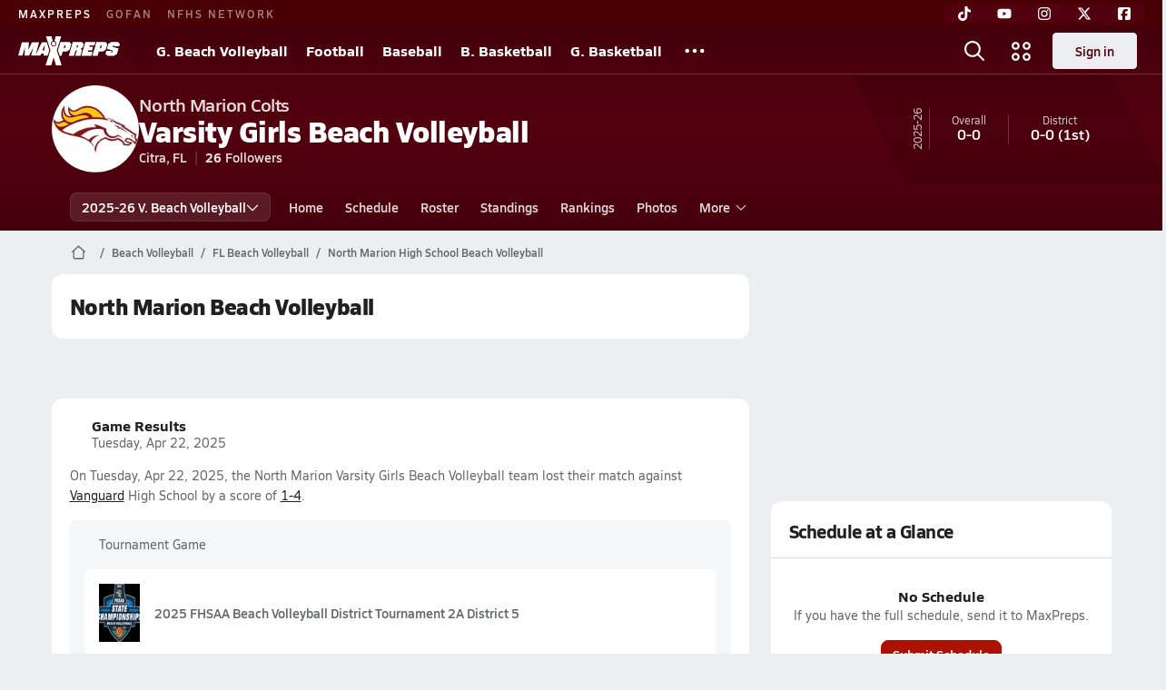

--- FILE ---
content_type: text/html; charset=utf-8
request_url: https://www.maxpreps.com/fl/citra/north-marion-colts/beach-volleyball/
body_size: 37458
content:
<!DOCTYPE html><html lang="en"><head><meta charSet="utf-8" data-next-head=""/><meta name="viewport" content="width=device-width, initial-scale=1" data-next-head=""/><script src="https://c.amazon-adsystem.com/aax2/apstag.js" async=""></script><script src="https://securepubads.g.doubleclick.net/tag/js/gpt.js" async=""></script><meta name="robots" content="max-image-preview:large" data-next-head=""/><meta name="requestContext" content="{&quot;deviceType&quot;:&quot;desktop&quot;,&quot;appType&quot;:0}" data-next-head=""/><meta name="targeting" content="{&quot;hierarchy&quot;:&quot;team/team-home/team-home&quot;,&quot;tracking&quot;:&quot;team/team-home/team-home&quot;,&quot;section&quot;:&quot;team&quot;,&quot;pagetype&quot;:&quot;team_home&quot;,&quot;activity&quot;:&quot;beach volleyball&quot;,&quot;state&quot;:&quot;fl&quot;,&quot;gnd&quot;:&quot;girls&quot;,&quot;mpschoolid&quot;:&quot;d7827303-960b-4463-9804-ad0375bf64d2&quot;,&quot;areDisplayAdsEnabled&quot;:true,&quot;env&quot;:&quot;prod&quot;}" data-next-head=""/><link as="image" rel="preload" href="https://image.maxpreps.io/school-mascot/d/7/8/d7827303-960b-4463-9804-ad0375bf64d2.gif?version=638935178847622440&amp;width=128&amp;height=128&amp;auto=webp&amp;format=pjpg" data-next-head=""/><link rel="canonical" href="https://www.maxpreps.com/fl/citra/north-marion-colts/beach-volleyball/" data-next-head=""/><title data-next-head="">North Marion High School (Citra, FL) Girls  Beach Volleyball</title><meta name="description" content="See the North Marion Colts&#x27;s Girls  beach volleyball schedule, roster, rankings, standings and more on MaxPreps.com" data-next-head=""/><meta name="branch:deeplink:maxpreps_context" content="team" data-next-head=""/><meta name="branch:deeplink:maxpreps_school_id" content="d7827303-960b-4463-9804-ad0375bf64d2" data-next-head=""/><meta name="branch:deeplink:maxpreps_ssid" content="942efd02-ebb1-4665-b00f-d3852f932684" data-next-head=""/><meta name="branch:deeplink:maxpreps_tab" content="1" data-next-head=""/><link rel="preconnect" href="https://asset.maxpreps.io" crossorigin="anonymous"/><link rel="preconnect" href="https://asset.maxpreps.io"/><link rel="preconnect" href="https://image.maxpreps.io"/><link rel="icon" sizes="180x180" href="https://asset.maxpreps.io/includes/images/icons/xman-white-background-180x180.png"/><link rel="preload" href="https://asset.maxpreps.io/includes/font/siro_regular_macroman/siro-regular-webfont.woff2" as="font" type="font/woff2" crossorigin=""/><link rel="preload" href="https://asset.maxpreps.io/includes/font/siro_semibold_macroman/siro-semibold-webfont.woff2" as="font" type="font/woff2" crossorigin=""/><link rel="preload" href="https://asset.maxpreps.io/includes/font/siro_bold_macroman/siro-bold-webfont.woff2" as="font" type="font/woff2" crossorigin=""/><link rel="preload" href="https://asset.maxpreps.io/includes/font/siro_extrabold_macroman/siro-extrabold-webfont.woff2" as="font" type="font/woff2" crossorigin=""/><style>@font-face{font-family: Siro;src:url(https://asset.maxpreps.io/includes/font/siro_regular_macroman/siro-regular-webfont.woff2) format('woff2'),url(https://asset.maxpreps.io/includes/font/siro_regular_macroman/siro-regular-webfont.woff) format('woff');font-weight:100 499;font-style:normal;font-display:swap;}
@font-face{font-family: Siro;src:url(https://asset.maxpreps.io/includes/font/siro_semibold_macroman/siro-semibold-webfont.woff2) format('woff2'),url(https://asset.maxpreps.io/includes/font/siro_semibold_macroman/siro-semibold-webfont.woff) format('woff');font-weight:500 599;font-style:normal;font-display:swap;}
@font-face{font-family: Siro;src:url(https://asset.maxpreps.io/includes/font/siro_bold_macroman/siro-bold-webfont.woff2) format('woff2'),url(https://asset.maxpreps.io/includes/font/siro_bold_macroman/siro-bold-webfont.woff) format('woff');font-weight:600 799;font-style:normal;font-display:swap;}
@font-face{font-family: Siro;src:url(https://asset.maxpreps.io/includes/font/siro_extrabold_macroman/siro-extrabold-webfont.woff2) format('woff2'),url(https://asset.maxpreps.io/includes/font/siro_extrabold_macroman/siro-extrabold-webfont.woff) format('woff');font-weight:800 900;font-style:normal;font-display:swap;}</style><style id="static-normalize-style">/*! modern-normalize v2.0.0 | MIT License | https://github.com/sindresorhus/modern-normalize */progress,sub,sup{vertical-align:baseline}*,::after,::before{box-sizing:border-box}html{font-family:system-ui,'Segoe UI',Roboto,Helvetica,Arial,sans-serif,'Apple Color Emoji','Segoe UI Emoji';line-height:1.15;-webkit-text-size-adjust:100%;-moz-tab-size:4;tab-size:4}body{margin:0}hr{height:0;color:inherit}abbr[title]{text-decoration:underline dotted}b,strong{font-weight:bolder}code,kbd,pre,samp{font-family:ui-monospace,SFMono-Regular,Consolas,'Liberation Mono',Menlo,monospace;font-size:1em}small{font-size:80%}sub,sup{font-size:75%;line-height:0;position:relative}sub{bottom:-.25em}sup{top:-.5em}table{text-indent:0;border-color:inherit}button,input,optgroup,select,textarea{font-family:inherit;font-size:100%;line-height:1.15;margin:0}button,select{text-transform:none}[type=button],[type=reset],[type=submit],button{-webkit-appearance:button}::-moz-focus-inner{border-style:none;padding:0}:-moz-focusring{outline:ButtonText dotted 1px}:-moz-ui-invalid{box-shadow:none}legend{padding:0}::-webkit-inner-spin-button,::-webkit-outer-spin-button{height:auto}[type=search]{-webkit-appearance:textfield;outline-offset:-2px}::-webkit-search-decoration{-webkit-appearance:none}::-webkit-file-upload-button{-webkit-appearance:button;font:inherit}summary{display:list-item}</style><style id="static-fa-style">.fa-layers,.svg-inline--fa{vertical-align:-.125em;width:var(--fa-width,1.25em);height:1em}.fa-li,.svg-inline--fa.fa-li{inset-inline-start:calc(-1 * var(--fa-li-width,2em))}.fa-layers,.fa-li{text-align:center}.fa-inverse,.fa-layers-counter{color:var(--fa-inverse,#fff)}:host,:root{--fa-font-solid:normal 900 1em/1 "Font Awesome 7 Free";--fa-font-regular:normal 400 1em/1 "Font Awesome 7 Free";--fa-font-light:normal 300 1em/1 "Font Awesome 7 Pro";--fa-font-thin:normal 100 1em/1 "Font Awesome 7 Pro";--fa-font-duotone:normal 900 1em/1 "Font Awesome 7 Duotone";--fa-font-duotone-regular:normal 400 1em/1 "Font Awesome 7 Duotone";--fa-font-duotone-light:normal 300 1em/1 "Font Awesome 7 Duotone";--fa-font-duotone-thin:normal 100 1em/1 "Font Awesome 7 Duotone";--fa-font-brands:normal 400 1em/1 "Font Awesome 7 Brands";--fa-font-sharp-solid:normal 900 1em/1 "Font Awesome 7 Sharp";--fa-font-sharp-regular:normal 400 1em/1 "Font Awesome 7 Sharp";--fa-font-sharp-light:normal 300 1em/1 "Font Awesome 7 Sharp";--fa-font-sharp-thin:normal 100 1em/1 "Font Awesome 7 Sharp";--fa-font-sharp-duotone-solid:normal 900 1em/1 "Font Awesome 7 Sharp Duotone";--fa-font-sharp-duotone-regular:normal 400 1em/1 "Font Awesome 7 Sharp Duotone";--fa-font-sharp-duotone-light:normal 300 1em/1 "Font Awesome 7 Sharp Duotone";--fa-font-sharp-duotone-thin:normal 100 1em/1 "Font Awesome 7 Sharp Duotone";--fa-font-slab-regular:normal 400 1em/1 "Font Awesome 7 Slab";--fa-font-slab-press-regular:normal 400 1em/1 "Font Awesome 7 Slab Press";--fa-font-whiteboard-semibold:normal 600 1em/1 "Font Awesome 7 Whiteboard";--fa-font-thumbprint-light:normal 300 1em/1 "Font Awesome 7 Thumbprint";--fa-font-notdog-solid:normal 900 1em/1 "Font Awesome 7 Notdog";--fa-font-notdog-duo-solid:normal 900 1em/1 "Font Awesome 7 Notdog Duo";--fa-font-etch-solid:normal 900 1em/1 "Font Awesome 7 Etch";--fa-font-jelly-regular:normal 400 1em/1 "Font Awesome 7 Jelly";--fa-font-jelly-fill-regular:normal 400 1em/1 "Font Awesome 7 Jelly Fill";--fa-font-jelly-duo-regular:normal 400 1em/1 "Font Awesome 7 Jelly Duo";--fa-font-chisel-regular:normal 400 1em/1 "Font Awesome 7 Chisel"}.svg-inline--fa{box-sizing:content-box;display:var(--fa-display,inline-block);overflow:visible}.fa-layers,.fa-stack{display:inline-block}.svg-inline--fa.fa-2xs{vertical-align:.1em}.svg-inline--fa.fa-xs{vertical-align:0}.svg-inline--fa.fa-sm{vertical-align:-.0714285714em}.svg-inline--fa.fa-lg{vertical-align:-.2em}.svg-inline--fa.fa-xl{vertical-align:-.25em}.svg-inline--fa.fa-2xl{vertical-align:-.3125em}.fa-pull-left,.fa-pull-start,.svg-inline--fa .fa-pull-start,.svg-inline--fa.fa-pull-left{float:inline-start;margin-inline-end:var(--fa-pull-margin,.3em)}.fa-pull-end,.fa-pull-right,.svg-inline--fa .fa-pull-end,.svg-inline--fa.fa-pull-right{float:inline-end;margin-inline-start:var(--fa-pull-margin,.3em)}.svg-inline--fa.fa-li{width:var(--fa-li-width,2em);inset-block-start:0.25em}.fa-layers-counter,.fa-layers-text{display:inline-block;position:absolute;text-align:center}.fa-layers,.fa-ul>li{position:relative}.fa-layers .svg-inline--fa{inset:0;margin:auto;position:absolute;transform-origin:center center}.fa-layers-text{left:50%;top:50%;transform:translate(-50%,-50%);transform-origin:center center}.fa-layers-counter{background-color:var(--fa-counter-background-color,#ff253a);border-radius:var(--fa-counter-border-radius,1em);box-sizing:border-box;line-height:var(--fa-counter-line-height, 1);max-width:var(--fa-counter-max-width,5em);min-width:var(--fa-counter-min-width,1.5em);overflow:hidden;padding:var(--fa-counter-padding,.25em .5em);right:var(--fa-right,0);text-overflow:ellipsis;top:var(--fa-top,0);transform:scale(var(--fa-counter-scale,.25));transform-origin:top right}.fa-layers-bottom-right{bottom:var(--fa-bottom,0);right:var(--fa-right,0);top:auto;transform:scale(var(--fa-layers-scale,.25));transform-origin:bottom right}.fa-layers-bottom-left,.fa-layers-top-right{transform:scale(var(--fa-layers-scale,.25))}.fa-layers-bottom-left{bottom:var(--fa-bottom,0);left:var(--fa-left,0);right:auto;top:auto;transform-origin:bottom left}.fa-layers-top-right{top:var(--fa-top,0);right:var(--fa-right,0);transform-origin:top right}.fa-layers-top-left{left:var(--fa-left,0);right:auto;top:var(--fa-top,0);transform:scale(var(--fa-layers-scale,.25));transform-origin:top left}.fa-1x{font-size:1em}.fa-2x{font-size:2em}.fa-3x{font-size:3em}.fa-4x{font-size:4em}.fa-5x{font-size:5em}.fa-6x{font-size:6em}.fa-7x{font-size:7em}.fa-8x{font-size:8em}.fa-9x{font-size:9em}.fa-10x{font-size:10em}.fa-2xs{font-size:calc(10 / 16 * 1em);line-height:calc(1 / 10 * 1em);vertical-align:calc((6 / 10 - .375) * 1em)}.fa-xs{font-size:calc(12 / 16 * 1em);line-height:calc(1 / 12 * 1em);vertical-align:calc((6 / 12 - .375) * 1em)}.fa-sm{font-size:calc(14 / 16 * 1em);line-height:calc(1 / 14 * 1em);vertical-align:calc((6 / 14 - .375) * 1em)}.fa-lg{font-size:calc(20 / 16 * 1em);line-height:calc(1 / 20 * 1em);vertical-align:calc((6 / 20 - .375) * 1em)}.fa-xl{font-size:calc(24 / 16 * 1em);line-height:calc(1 / 24 * 1em);vertical-align:calc((6 / 24 - .375) * 1em)}.fa-2xl{font-size:calc(32 / 16 * 1em);line-height:calc(1 / 32 * 1em);vertical-align:calc((6 / 32 - .375) * 1em)}.fa-width-auto{--fa-width:auto}.fa-fw,.fa-width-fixed{--fa-width:1.25em}.fa-ul{list-style-type:none;margin-inline-start:var(--fa-li-margin,2.5em);padding-inline-start:0}.fa-li{position:absolute;width:var(--fa-li-width,2em);line-height:inherit}.fa-border{border-color:var(--fa-border-color,#eee);border-radius:var(--fa-border-radius,.1em);border-style:var(--fa-border-style,solid);border-width:var(--fa-border-width,.0625em);box-sizing:var(--fa-border-box-sizing,content-box);padding:var(--fa-border-padding,.1875em .25em)}.fa-spin{animation-name:fa-spin;animation-delay:var(--fa-animation-delay, 0s);animation-direction:var(--fa-animation-direction,normal);animation-duration:var(--fa-animation-duration, 2s);animation-iteration-count:var(--fa-animation-iteration-count,infinite);animation-timing-function:var(--fa-animation-timing,linear)}@media (prefers-reduced-motion:reduce){.fa-spin{animation:none!important;transition:none!important}}@keyframes fa-spin{0%{transform:rotate(0)}100%{transform:rotate(360deg)}}.fa-rotate-90{transform:rotate(90deg)}.fa-rotate-180{transform:rotate(180deg)}.fa-rotate-270{transform:rotate(270deg)}.fa-flip-horizontal{transform:scale(-1,1)}.fa-flip-vertical{transform:scale(1,-1)}.fa-flip-both,.fa-flip-horizontal.fa-flip-vertical{transform:scale(-1,-1)}.fa-rotate-by{transform:rotate(var(--fa-rotate-angle,0))}.svg-inline--fa .fa-primary{fill:var(--fa-primary-color,currentColor);opacity:var(--fa-primary-opacity, 1)}.svg-inline--fa .fa-secondary,.svg-inline--fa.fa-swap-opacity .fa-primary{opacity:var(--fa-secondary-opacity, .4)}.svg-inline--fa .fa-secondary{fill:var(--fa-secondary-color,currentColor)}.svg-inline--fa.fa-swap-opacity .fa-secondary{opacity:var(--fa-primary-opacity, 1)}.svg-inline--fa mask .fa-primary,.svg-inline--fa mask .fa-secondary{fill:black}.svg-inline--fa.fa-inverse{fill:var(--fa-inverse,#fff)}.fa-stack{height:2em;line-height:2em;position:relative;vertical-align:middle;width:2.5em}.svg-inline--fa.fa-stack-1x{--fa-width:1.25em;height:1em;width:var(--fa-width)}.svg-inline--fa.fa-stack-2x{--fa-width:2.5em;height:2em;width:var(--fa-width)}.fa-stack-1x,.fa-stack-2x{inset:0;margin:auto;position:absolute;z-index:var(--fa-stack-z-index,auto)}</style><style id="static-mp-style">*{margin:0;padding:0;border:0;font:inherit;vertical-align:baseline}html{scroll-behavior:smooth}article,aside,details,figcaption,figure,footer,header,hgroup,menu,nav,section{display:block}body{font-family:Siro,Arial,Helvetica,sans-serif!important;font-variant:normal;font-size:14px;}ol,ul{list-style:none}blockquote,q{quotes:none}blockquote::after,blockquote::before,q::after,q::before{content:'';content:none}table{border-collapse:collapse;border-spacing:0}button{cursor:pointer}a{text-decoration:none}#onetrust-consent-sdk{pointer-events:initial;}.sr-only{position:absolute;width:1px;height:1px;padding:0;margin:-1px;overflow:hidden;clip:rect(0,0,0,0);white-space:nowrap;border-width:0}</style><style id="dynamic-mp-style"> :root { --font-weight-regular:400;--font-weight-semibold:500;--font-weight-bold:700;--font-weight-heavy:800;--line-height-none:1;--line-height-normal:1.3;--line-height-comfy:1.6;--spacing-25:4px;--spacing-50:8px;--spacing-75:12px;--spacing-100:16px;--spacing-125:20px;--spacing-150:24px;--spacing-200:32px;--spacing-250:40px;--spacing-300:48px;--spacing-400:64px;--spacing-600:96px;--spacing-800:128px; accent-color:#E10500; } .heading_500_xbold {font-size:80px;line-height:var(--line-height-normal);font-weight:var(--font-weight-heavy); letter-spacing: -0.03rem; }.heading_300_xbold {font-size:48px;line-height:var(--line-height-normal);font-weight:var(--font-weight-heavy); letter-spacing: -0.03rem; }.heading_200_xbold {font-size:32px;line-height:var(--line-height-normal);font-weight:var(--font-weight-heavy); letter-spacing: -0.03rem; }.heading_150_xbold {font-size:24px;line-height:var(--line-height-normal);font-weight:var(--font-weight-heavy); letter-spacing: -0.03rem; }.heading_125_bold {font-size:20px;line-height:var(--line-height-normal);font-weight:var(--font-weight-bold); letter-spacing: -0.03rem; }.heading_100_bold {font-size:16px;line-height:var(--line-height-normal);font-weight:var(--font-weight-bold); }.heading_90_bold {font-size:14px;line-height:var(--line-height-normal);font-weight:var(--font-weight-bold); }.heading_75_bold {font-size:12px;line-height:var(--line-height-normal);font-weight:var(--font-weight-bold); }.heading_125_semibold {font-size:20px;line-height:var(--line-height-normal);font-weight:var(--font-weight-semibold); letter-spacing: -0.03rem; }.heading_100_semibold {font-size:16px;line-height:var(--line-height-normal);font-weight:var(--font-weight-semibold); }.heading_90_semibold {font-size:14px;line-height:var(--line-height-normal);font-weight:var(--font-weight-semibold); }.heading_75_semibold {font-size:12px;line-height:var(--line-height-normal);font-weight:var(--font-weight-semibold); }.body_110_reg {font-size:18px;line-height:var(--line-height-comfy);font-weight:var(--font-weight-regular); }.body_100_reg {font-size:16px;line-height:var(--line-height-comfy);font-weight:var(--font-weight-regular); }.body_90_reg {font-size:14px;line-height:var(--line-height-comfy);font-weight:var(--font-weight-regular); }.action_100_semibold {font-size:16px;line-height:var(--line-height-normal);font-weight:var(--font-weight-semibold); }.action_90_semibold {font-size:14px;line-height:var(--line-height-normal);font-weight:var(--font-weight-semibold); }.action_75_semibold {font-size:12px;line-height:var(--line-height-normal);font-weight:var(--font-weight-semibold); }.detail_125_reg {font-size:20px;line-height:var(--line-height-normal);font-weight:var(--font-weight-regular); letter-spacing: -0.03rem; }.detail_100_reg {font-size:16px;line-height:var(--line-height-normal);font-weight:var(--font-weight-regular); }.detail_90_reg {font-size:14px;line-height:var(--line-height-normal);font-weight:var(--font-weight-regular); }.detail_75_reg {font-size:12px;line-height:var(--line-height-normal);font-weight:var(--font-weight-regular); }.detail_125_bold {font-size:20px;line-height:var(--line-height-normal);font-weight:var(--font-weight-bold); letter-spacing: -0.03rem; }.detail_100_bold {font-size:16px;line-height:var(--line-height-normal);font-weight:var(--font-weight-bold); }.detail_90_bold {font-size:14px;line-height:var(--line-height-normal);font-weight:var(--font-weight-bold); }.detail_75_bold {font-size:12px;line-height:var(--line-height-normal);font-weight:var(--font-weight-bold); } .card-padding { padding: var(--spacing-125); } .card-padding-x { padding: 0 var(--spacing-125); } .card-margin-y { margin: var(--spacing-100) 0; } body { color: #212021; background-color: #EDEEF2; font-weight:var(--font-weight-regular); line-height:var(--line-height-normal); }</style><link href="https://01.cdn.mediatradecraft.com/maxpreps/main/main.css" rel="stylesheet"/><script id="tealium-init-script">
  var utag_data = utag_data || {};
  utag_data.pageUrl = window.location.href;
</script><script id="ld+json" type="application/ld+json">{"@context":"https://schema.org","@type":"ProfilePage","mainEntity":{"@type":"SportsTeam","name":"North Marion High School","image":{"@type":"ImageObject","url":"https://image.maxpreps.io/school-mascot/d/7/8/d7827303-960b-4463-9804-ad0375bf64d2.gif?version=638935178847622440&width=1024&height=1024"},"url":"https://www.maxpreps.com/fl/citra/north-marion-colts/beach-volleyball/","address":{"@type":"PostalAddress","name":"North Marion High School","telephone":"352-671-6010","addressCountry":"US","addressLocality":"Citra","addressRegion":"FL","postalCode":"32113-4029","streetAddress":"151 W Highway 329"},"parentOrganization":{"@type":"HighSchool","url":"https://www.maxpreps.com/fl/citra/north-marion-colts/"},"telephone":"352-671-6010","sport":"Beach Volleyball","coach":{"@type":"Person"},"gender":"https://schema.org/Female"}}</script><noscript data-n-css=""></noscript><script defer="" noModule="" src="https://asset.maxpreps.io/_next/static/chunks/polyfills-42372ed130431b0a.js"></script><script defer="" src="https://asset.maxpreps.io/_next/static/chunks/6743-ca0f8fc0ef695420.js"></script><script defer="" src="https://asset.maxpreps.io/_next/static/chunks/3522-f854a2a5e360f7fb.js"></script><script defer="" src="https://asset.maxpreps.io/_next/static/chunks/1669.03eb8cdb82fb7ec7.js"></script><script defer="" src="https://asset.maxpreps.io/_next/static/chunks/6053.aac67dbd197a9929.js"></script><script defer="" src="https://asset.maxpreps.io/_next/static/chunks/3643.3110fb74274af22a.js"></script><script defer="" src="https://asset.maxpreps.io/_next/static/chunks/4849.5601382ddee0b199.js"></script><script src="https://asset.maxpreps.io/_next/static/chunks/webpack-1721a4d09dccc6b1.js" defer=""></script><script src="https://asset.maxpreps.io/_next/static/chunks/framework-069670ff8b1597ab.js" defer=""></script><script src="https://asset.maxpreps.io/_next/static/chunks/main-e0b419e2e97bf82b.js" defer=""></script><script src="https://asset.maxpreps.io/_next/static/chunks/pages/_app-ec38d22018db0558.js" defer=""></script><script src="https://asset.maxpreps.io/_next/static/chunks/1460-73d504fbe84769d8.js" defer=""></script><script src="https://asset.maxpreps.io/_next/static/chunks/1061-9f7a84abb7c76014.js" defer=""></script><script src="https://asset.maxpreps.io/_next/static/chunks/4587-9c3709a0470b8965.js" defer=""></script><script src="https://asset.maxpreps.io/_next/static/chunks/7914-ad66daa1809b238a.js" defer=""></script><script src="https://asset.maxpreps.io/_next/static/chunks/36-f886e26471225b1f.js" defer=""></script><script src="https://asset.maxpreps.io/_next/static/chunks/1122-ccd6a31449c223de.js" defer=""></script><script src="https://asset.maxpreps.io/_next/static/chunks/5619-8afdee4a3e9b7bd1.js" defer=""></script><script src="https://asset.maxpreps.io/_next/static/chunks/5436-bb3f04e17ea8f15c.js" defer=""></script><script src="https://asset.maxpreps.io/_next/static/chunks/3911-c09e395d8b3c253f.js" defer=""></script><script src="https://asset.maxpreps.io/_next/static/chunks/5209-9f0ba08b047dcdd5.js" defer=""></script><script src="https://asset.maxpreps.io/_next/static/chunks/4667-d6c0f8eded35d01f.js" defer=""></script><script src="https://asset.maxpreps.io/_next/static/chunks/9313-c0c25b727f090860.js" defer=""></script><script src="https://asset.maxpreps.io/_next/static/chunks/7397-f2af89cd6249afe8.js" defer=""></script><script src="https://asset.maxpreps.io/_next/static/chunks/4089-c599adb20d43deda.js" defer=""></script><script src="https://asset.maxpreps.io/_next/static/chunks/6091-e2ebacc03ee372b3.js" defer=""></script><script src="https://asset.maxpreps.io/_next/static/chunks/1111-0ed344a21ed8c957.js" defer=""></script><script src="https://asset.maxpreps.io/_next/static/chunks/7494-ad5b81c3ad80bf34.js" defer=""></script><script src="https://asset.maxpreps.io/_next/static/chunks/1811-3a0be51d65100e0d.js" defer=""></script><script src="https://asset.maxpreps.io/_next/static/chunks/9546-6b51a89cfc9c24a7.js" defer=""></script><script src="https://asset.maxpreps.io/_next/static/chunks/pages/team-0ad62499119548d0.js" defer=""></script><script src="https://asset.maxpreps.io/_next/static/1768588166/_buildManifest.js" defer=""></script><script src="https://asset.maxpreps.io/_next/static/1768588166/_ssgManifest.js" defer=""></script><style data-styled="" data-styled-version="6.1.19">.kPDlSk{padding-top:var(--spacing-125);color:#212021;}/*!sc*/
.kPDlSk .query-container{container-type:inline-size;z-index:1;position:relative;}/*!sc*/
.kPDlSk .top,.kPDlSk .bottom{display:flex;align-items:center;gap:var(--spacing-50);}/*!sc*/
.kPDlSk .bottom{margin-top:var(--spacing-50);justify-content:space-between;}/*!sc*/
.kPDlSk .title{display:inline-block;}/*!sc*/
.kPDlSk h1{font-size:24px;line-height:var(--line-height-normal);font-weight:var(--font-weight-heavy);letter-spacing:-0.03rem;}/*!sc*/
@container (inline-size >= 768px){.kPDlSk h1{font-size:32px;line-height:var(--line-height-normal);font-weight:var(--font-weight-heavy);letter-spacing:-0.03rem;}}/*!sc*/
.kPDlSk h2{font-size:20px;line-height:var(--line-height-normal);font-weight:var(--font-weight-bold);letter-spacing:-0.03rem;}/*!sc*/
@container (inline-size >= 768px){.kPDlSk h2{font-size:24px;line-height:var(--line-height-normal);font-weight:var(--font-weight-heavy);letter-spacing:-0.03rem;}}/*!sc*/
.kPDlSk .sub-title{margin-top:var(--spacing-50);color:#656667;font-size:14px;line-height:var(--line-height-normal);font-weight:var(--font-weight-regular);}/*!sc*/
.kPDlSk .top-right{margin-left:auto;padding-left:var(--spacing-100);}/*!sc*/
.flOeOL{padding-top:var(--spacing-125);color:#212021;border-bottom:1px solid #D9DBDE;padding-bottom:16px;}/*!sc*/
.flOeOL .query-container{container-type:inline-size;z-index:1;position:relative;}/*!sc*/
.flOeOL .top,.flOeOL .bottom{display:flex;align-items:center;gap:var(--spacing-50);}/*!sc*/
.flOeOL .bottom{margin-top:var(--spacing-50);justify-content:space-between;}/*!sc*/
.flOeOL .title{display:inline-block;}/*!sc*/
.flOeOL h1{font-size:24px;line-height:var(--line-height-normal);font-weight:var(--font-weight-heavy);letter-spacing:-0.03rem;}/*!sc*/
@container (inline-size >= 768px){.flOeOL h1{font-size:32px;line-height:var(--line-height-normal);font-weight:var(--font-weight-heavy);letter-spacing:-0.03rem;}}/*!sc*/
.flOeOL h2{font-size:20px;line-height:var(--line-height-normal);font-weight:var(--font-weight-bold);letter-spacing:-0.03rem;}/*!sc*/
@container (inline-size >= 768px){.flOeOL h2{font-size:24px;line-height:var(--line-height-normal);font-weight:var(--font-weight-heavy);letter-spacing:-0.03rem;}}/*!sc*/
.flOeOL .sub-title{margin-top:var(--spacing-50);color:#656667;font-size:14px;line-height:var(--line-height-normal);font-weight:var(--font-weight-regular);}/*!sc*/
.flOeOL .top-right{margin-left:auto;padding-left:var(--spacing-100);}/*!sc*/
data-styled.g1[id="sc-bdf29f4-0"]{content:"kPDlSk,flOeOL,"}/*!sc*/
.iWqCjj{width:100%;border-radius:12px;background-color:#FFFFFF;color:#212021;container-name:card;container-type:inline-size;}/*!sc*/
data-styled.g2[id="sc-d7523cc7-0"]{content:"iWqCjj,"}/*!sc*/
.gIXOLo{display:flex;justify-content:center;min-height:50px;margin:var(--spacing-50) 0;}/*!sc*/
@container (inline-size >= 768px){.gIXOLo{margin:var(--spacing-100) 0;}}/*!sc*/
.idmAia{display:flex;justify-content:center;min-height:250px;min-width:300px;margin:var(--spacing-50) 0;}/*!sc*/
@container (inline-size >= 768px){.idmAia{margin:var(--spacing-100) 0;}}/*!sc*/
.eYivQL{display:flex;justify-content:center;margin:var(--spacing-50) 0;}/*!sc*/
@container (inline-size >= 768px){.eYivQL{margin:var(--spacing-100) 0;}}/*!sc*/
data-styled.g3[id="sc-b77c7e06-0"]{content:"gIXOLo,idmAia,eYivQL,"}/*!sc*/
:root{--themeNavLight:#52000E;}/*!sc*/
data-styled.g4[id="sc-global-giBVFz1"]{content:"sc-global-giBVFz1,"}/*!sc*/
.gafThl{display:inline-flex;width:16px;height:16px;}/*!sc*/
.gafThl .icon-placeholder,.gafThl .x-mi{width:16px;height:16px;}/*!sc*/
.klEezt{display:inline-flex;}/*!sc*/
.gNWEjt{display:inline-flex;width:24px;height:24px;}/*!sc*/
.gNWEjt .icon-placeholder,.gNWEjt .x-mi{width:24px;height:24px;}/*!sc*/
.gXuzkV{display:inline-flex;width:22px;height:22px;}/*!sc*/
.gXuzkV .icon-placeholder,.gXuzkV .x-mi{width:22px;height:22px;}/*!sc*/
.klzCPZ{display:inline-flex;width:14px;height:14px;}/*!sc*/
.klzCPZ .icon-placeholder,.klzCPZ .x-mi{width:14px;height:14px;}/*!sc*/
.jfqlWx{display:inline-flex;width:12px;height:12px;}/*!sc*/
.jfqlWx .icon-placeholder,.jfqlWx .x-mi{width:12px;height:12px;}/*!sc*/
.jTgWYF{display:inline-flex;width:20px;height:20px;}/*!sc*/
.jTgWYF .icon-placeholder,.jTgWYF .x-mi{width:20px;height:20px;}/*!sc*/
.gRgFeh{display:inline-flex;width:19.2px;height:19.2px;}/*!sc*/
.gRgFeh .icon-placeholder,.gRgFeh .x-mi{width:19.2px;height:19.2px;}/*!sc*/
data-styled.g6[id="sc-50941e4e-0"]{content:"gafThl,klEezt,gNWEjt,gXuzkV,klzCPZ,jfqlWx,jTgWYF,gRgFeh,"}/*!sc*/
.gJYGCG{appearance:none;cursor:pointer;}/*!sc*/
data-styled.g7[id="sc-e3226096-0"]{content:"gJYGCG,"}/*!sc*/
.hlDeFQ{appearance:none;background-color:transparent;cursor:pointer;color:var(--data-color);}/*!sc*/
.hlDeFQ:hover{color:var(--data-hover-color);}/*!sc*/
.hlDeFQ:active{color:#A6A9AD;}/*!sc*/
.ljRkqy{appearance:none;background-color:transparent;cursor:pointer;color:var(--data-color);}/*!sc*/
.ljRkqy:hover{color:var(--data-hover-color);text-decoration:underline;}/*!sc*/
.ljRkqy:active{color:#A6A9AD;}/*!sc*/
.fBOAqy{appearance:none;background-color:transparent;cursor:pointer;color:var(--data-color);text-decoration:underline;}/*!sc*/
.fBOAqy:hover{color:var(--data-hover-color);}/*!sc*/
.fBOAqy:active{color:#A6A9AD;}/*!sc*/
data-styled.g8[id="sc-63c3c392-0"]{content:"hlDeFQ,ljRkqy,fBOAqy,"}/*!sc*/
.cAEaZy{appearance:none;background-color:transparent;cursor:pointer;color:var(--data-color);}/*!sc*/
.cAEaZy:hover{color:var(--data-hover-color);}/*!sc*/
.cAEaZy:active{color:#A6A9AD;}/*!sc*/
.gXTzQI{appearance:none;background-color:transparent;cursor:pointer;color:var(--data-color);text-decoration:underline;}/*!sc*/
.gXTzQI:hover{color:var(--data-hover-color);}/*!sc*/
.gXTzQI:active{color:#A6A9AD;}/*!sc*/
.ctOOgc{appearance:none;background-color:transparent;cursor:pointer;color:var(--data-color);}/*!sc*/
.ctOOgc:hover{color:var(--data-hover-color);text-decoration:underline;}/*!sc*/
.ctOOgc:active{color:#A6A9AD;}/*!sc*/
data-styled.g10[id="sc-63c3c392-2"]{content:"cAEaZy,gXTzQI,ctOOgc,"}/*!sc*/
.bEAjst{font-size:12px;line-height:var(--line-height-normal);font-weight:var(--font-weight-semibold);display:flex;align-items:stretch;justify-content:center;margin:8px 0 0;min-height:32px;}/*!sc*/
.bEAjst .mobile-portal{position:relative;}/*!sc*/
data-styled.g12[id="sc-8097d908-1"]{content:"bEAjst,"}/*!sc*/
.ggUtfm{margin:0 auto;display:flex;align-items:stretch;flex-flow:row nowrap;overflow:auto;width:100%;z-index:1;position:relative;}/*!sc*/
@media (min-width: 1280px){.ggUtfm{max-width:1155px;}}/*!sc*/
.ggUtfm>li{display:flex;align-items:center;}/*!sc*/
.ggUtfm>li::before{content:'/';color:#656667;}/*!sc*/
.ggUtfm>li:first-child::before{content:'';}/*!sc*/
.ggUtfm a,.ggUtfm span{padding:0 8px;color:#656667;white-space:nowrap;display:flex;align-items:center;line-height:32px;}/*!sc*/
.ggUtfm .x-mi{display:block;height:32px;}/*!sc*/
data-styled.g13[id="sc-8097d908-2"]{content:"ggUtfm,"}/*!sc*/
.bbnnmO{display:flex;justify-content:center;row-gap:var(--spacing-50);flex-wrap:wrap;color:#FFFFFF;white-space:nowrap;text-transform:uppercase;font-size:14px;line-height:var(--line-height-normal);font-weight:var(--font-weight-semibold);}/*!sc*/
.bbnnmO::after,.bbnnmO::before{content:'';width:100%;order:1;display:block;}/*!sc*/
.bbnnmO .item:nth-child(2n)::before{content:'|';margin:0 var(--spacing-50);}/*!sc*/
.bbnnmO .item:nth-child(n + 3){order:1;}/*!sc*/
.bbnnmO .item:nth-child(n + 5){order:2;}/*!sc*/
.bbnnmO .item.full-row{flex:0 0 100%;}/*!sc*/
.bbnnmO .item.full-row::before{content:'';margin:0;}/*!sc*/
@media only screen and (min-width:1120px){.bbnnmO::before{content:none;}.bbnnmO .item:nth-child(n){order:initial;flex:initial;}.bbnnmO .item:nth-child(n)::before{content:'';margin:0;}.bbnnmO .item:nth-child(n + 2)::before{content:'|';margin:0 var(--spacing-50);}}/*!sc*/
data-styled.g15[id="sc-8efd2304-0"]{content:"bbnnmO,"}/*!sc*/
.kdrrYu{content-visibility:auto;contain-intrinsic-size:clamp(400px, calc(100vh - 100px), 540px);position:relative;padding:72px 50px 50px 50px;height:clamp(400px, calc(100vh - 100px), 540px);box-sizing:border-box;background:var(--themeNavLight,#E10500);display:flex;justify-content:space-between;align-items:center;flex-flow:column nowrap;text-align:center;color:#FFFFFF;}/*!sc*/
.kdrrYu a{color:#FFFFFF;text-decoration:none;}/*!sc*/
.kdrrYu a:hover{color:#FFFFFF;opacity:0.6;}/*!sc*/
.kdrrYu .legalese{-webkit-font-smoothing:antialiased;font-size:12px;line-height:var(--line-height-normal);font-weight:var(--font-weight-regular);}/*!sc*/
.kdrrYu .legalese .copyright{color:#FFFFFF;margin:0 0 8px;}/*!sc*/
.kdrrYu .mp-logo>img{width:175px;height:50px;display:block;}/*!sc*/
.kdrrYu .mp-logo>img:hover{opacity:0.6;}/*!sc*/
.kdrrYu .play-on-logo{display:inline-block;width:150px;height:54px;margin-left:-26px;}/*!sc*/
.kdrrYu .social{display:flex;gap:20px;justify-content:center;flex-wrap:nowrap;color:#FFFFFF;}/*!sc*/
@media only screen and (min-width:480px){.kdrrYu .social{gap:40px;}.kdrrYu .social>a span,.kdrrYu .social>a svg{width:32px;height:32px;}}/*!sc*/
data-styled.g16[id="sc-8efd2304-1"]{content:"kdrrYu,"}/*!sc*/
.kZNVFW{position:relative;z-index:1001;}/*!sc*/
data-styled.g17[id="sc-470c1c-0"]{content:"kZNVFW,"}/*!sc*/
.geiEUi{position:relative;}/*!sc*/
.geiEUi.hide{display:none;}/*!sc*/
@media (max-width:768px) and (orientation:landscape){.geiEUi.sticky-disabled-on-mobile-landscape{position:relative!important;}}/*!sc*/
data-styled.g18[id="sc-470c1c-1"]{content:"geiEUi,"}/*!sc*/
.SWIvx{font-size:14px;line-height:var(--line-height-normal);font-weight:var(--font-weight-semibold);display:inline-flex;align-items:center;justify-content:center;gap:var(--spacing-50);border-radius:8px;white-space:nowrap;height:32px;width:unset;padding:0 var(--spacing-75);font-size:14px;line-height:var(--line-height-normal);font-weight:var(--font-weight-semibold);color:#212021;background-color:#EDEEF2;border:1px solid #EDEEF2;}/*!sc*/
.SWIvx:is(:hover,:focus){color:#212021;background-color:#D9DBDE;border-color:#D9DBDE;}/*!sc*/
.SWIvx:is(.disabled,:disabled){pointer-events:none;cursor:not-allowed;}/*!sc*/
.hugOUJ{font-size:14px;line-height:var(--line-height-normal);font-weight:var(--font-weight-semibold);display:inline-flex;align-items:center;justify-content:center;gap:var(--spacing-50);border-radius:8px;white-space:nowrap;height:32px;width:unset;padding:0 var(--spacing-75);font-size:14px;line-height:var(--line-height-normal);font-weight:var(--font-weight-semibold);color:#FFFFFF;background-color:rgba(255,255,255,.1);border:1px solid rgba(255,255,255,.1);}/*!sc*/
.hugOUJ:is(:hover,:focus){color:#FFFFFF;background-color:rgba(255,255,255,.2);border-color:rgba(255,255,255,.2);}/*!sc*/
.hugOUJ:is(.disabled,:disabled){pointer-events:none;cursor:not-allowed;}/*!sc*/
.fKeRtO{font-size:14px;line-height:var(--line-height-normal);font-weight:var(--font-weight-semibold);display:inline-flex;align-items:center;justify-content:center;gap:var(--spacing-50);border-radius:8px;white-space:nowrap;height:32px;width:32px;padding:0 var(--spacing-75);font-size:14px;line-height:var(--line-height-normal);font-weight:var(--font-weight-semibold);color:#212021;background-color:transparent;border:1px solid #D9DBDE;}/*!sc*/
.fKeRtO:is(:hover,:focus){color:#212021;background-color:#D9DBDE;border-color:#D9DBDE;}/*!sc*/
.fKeRtO:is(.disabled,:disabled){pointer-events:none;cursor:not-allowed;}/*!sc*/
.exVWaB{font-size:14px;line-height:var(--line-height-normal);font-weight:var(--font-weight-semibold);display:inline-flex;align-items:center;justify-content:center;gap:var(--spacing-50);border-radius:8px;white-space:nowrap;height:32px;width:unset;padding:0 var(--spacing-75);font-size:14px;line-height:var(--line-height-normal);font-weight:var(--font-weight-semibold);color:#FFFFFF;background-color:#AD1100;border:1px solid #AD1100;}/*!sc*/
.exVWaB:is(:hover,:focus){color:#FFFFFF;background-color:#941100;border-color:#941100;}/*!sc*/
.exVWaB:is(.disabled,:disabled){pointer-events:none;cursor:not-allowed;}/*!sc*/
data-styled.g20[id="sc-a5c4254-0"]{content:"SWIvx,hugOUJ,fKeRtO,exVWaB,"}/*!sc*/
#nprogress{pointer-events:none;}/*!sc*/
#nprogress .bar{position:fixed;z-index:1031;top:0;left:0;right:0;height:3px;background:#004ACE;}/*!sc*/
#nprogress .peg{display:block;position:absolute;right:0px;width:100px;height:100%;box-shadow:0 0 10px #004ACE,0 0 5px #004ACE;opacity:1;transform:rotate(3deg) translate(0px,-4px);}/*!sc*/
#nprogress .spinner{display:block;position:fixed;z-index:1031;top:15px;right:15px;}/*!sc*/
#nprogress .spinner-icon{width:18px;height:18px;box-sizing:border-box;border:solid 2px transparent;border-top-color:#004ACE;border-left-color:#004ACE;border-radius:50%;animation:nprogress-spinner 400ms linear infinite;}/*!sc*/
.nprogress-custom-parent{overflow:hidden;position:relative;}/*!sc*/
.nprogress-custom-parent #nprogress .spinner,.nprogress-custom-parent #nprogress .bar{position:absolute;}/*!sc*/
@keyframes nprogress-spinner{0%{transform:rotate(0deg);}100%{transform:rotate(360deg);}}/*!sc*/
data-styled.g21[id="sc-global-fPTlvi1"]{content:"sc-global-fPTlvi1,"}/*!sc*/
.eyzDlq{width:100%;margin:8px 0;display:grid;justify-content:center;gap:24px;grid-template-columns:100%;}/*!sc*/
.eyzDlq .footer-ad-container .sc-b77c7e06-0{margin-top:0;}/*!sc*/
@media (min-width: 768px){.eyzDlq{grid-template-columns:768px;}}/*!sc*/
@media (min-width: 1280px){.eyzDlq{grid-template-columns:768px 375px;}}/*!sc*/
data-styled.g22[id="sc-13581422-0"]{content:"eyzDlq,"}/*!sc*/
.cPcFiw{display:flex;flex-direction:column;justify-content:flex-start;align-items:center;background-color:#EDEEF2;}/*!sc*/
data-styled.g23[id="sc-13581422-1"]{content:"cPcFiw,"}/*!sc*/
.hmLzOJ{appearance:none;user-select:none;background-color:transparent;cursor:pointer;}/*!sc*/
data-styled.g34[id="sc-dfb410db-9"]{content:"hmLzOJ,"}/*!sc*/
.bCnnmz{margin-left:auto;display:flex;align-items:stretch;}/*!sc*/
data-styled.g61[id="sc-49b7d96b-0"]{content:"bCnnmz,"}/*!sc*/
.judhBq{display:flex;align-items:center;gap:10px;margin:0 0 0 10px;}/*!sc*/
data-styled.g62[id="sc-49b7d96b-1"]{content:"judhBq,"}/*!sc*/
.dSbQiK{min-width:52px;position:relative;display:flex;align-items:center;justify-content:center;}/*!sc*/
.dSbQiK>button,.dSbQiK>a{display:flex;align-items:center;justify-content:center;height:52px;width:100%;padding:0 10px;white-space:nowrap;color:#FFFFFF;background:transparent;}/*!sc*/
.dSbQiK>div{display:none;}/*!sc*/
.dSbQiK:hover{background-color:rgba(0,0,0,.1);}/*!sc*/
.dSbQiK:hover>div{display:initial;}/*!sc*/
.dSbQiK .notification{position:absolute;top:var(--spacing-50);right:var(--spacing-50);}/*!sc*/
.dSbQiK .notification .flash{opacity:1;animation:flashAnimation 2s infinite;animation-delay:0.8s;}/*!sc*/
@keyframes flashAnimation{0%,49.9%,100%{opacity:1;}50%,99.9%{opacity:0;}}/*!sc*/
data-styled.g63[id="sc-49b7d96b-2"]{content:"dSbQiK,"}/*!sc*/
.gAWqSo{display:flex;align-items:center;margin:0 var(--spacing-50);}/*!sc*/
.gAWqSo .sc-a5c4254-0{height:40px;border-radius:4px;padding:0 var(--spacing-150);}/*!sc*/
.gAWqSo .sc-a5c4254-0.sign-in,.gAWqSo .sc-a5c4254-0.claim:hover{color:#52000E;}/*!sc*/
data-styled.g64[id="sc-49b7d96b-3"]{content:"gAWqSo,"}/*!sc*/
.gRBiuA{position:relative;display:flex;align-items:center;width:100%;height:52px;color:#FFFFFF;}/*!sc*/
@media (min-width: 1024px){.gRBiuA{padding-right:var(--spacing-125);}}/*!sc*/
.gRBiuA .logo{margin:0 var(--spacing-100);}/*!sc*/
.gRBiuA .logo>span{display:flex;}/*!sc*/
.gRBiuA .logo svg{width:90px;height:auto;aspect-ratio:119/34;}/*!sc*/
@media (min-width: 1024px){.gRBiuA .logo{margin:0 var(--spacing-125);}.gRBiuA .logo svg{width:112px;}}/*!sc*/
.gRBiuA::before,.gRBiuA::after{content:'';position:absolute;z-index:-1;bottom:0;left:0;right:0;}/*!sc*/
.gRBiuA::before{top:0;background:#52000E linear-gradient( to bottom,rgba(0,0,0,0.1825) 0%,rgba(0,0,0,0.055) 100% );}/*!sc*/
.gRBiuA::after{border-bottom:1px solid rgba(255,255,255,.2);}/*!sc*/
.gRBiuA:has(.sc-49b7d96b-2:hover) .sc-49b7d96b-2>button,.gRBiuA:has(.sc-49b7d96b-2:hover) .sc-49b7d96b-2>a,.gRBiuA:has(.sc-49b7d96b-2:hover) .sc-49b7d96b-2 svg{color:rgba(255,255,255,.85);stroke:rgba(255,255,255,.85);}/*!sc*/
.gRBiuA:has(.sc-49b7d96b-2:hover) .sc-49b7d96b-2:hover>button,.gRBiuA:has(.sc-49b7d96b-2:hover) .sc-49b7d96b-2:hover>a,.gRBiuA:has(.sc-49b7d96b-2:hover) .sc-49b7d96b-2:hover svg{color:#FFFFFF;stroke:#FFFFFF;}/*!sc*/
data-styled.g65[id="sc-49b7d96b-4"]{content:"gRBiuA,"}/*!sc*/
.kiAYsV{cursor:initial;position:absolute;z-index:100;top:100%;color:#212021;background-color:#FFFFFF;border:#52000E;border-radius:12px;box-shadow:0 23px 73px -12px rgba(0,0,0,.4);padding:8px 0;left:-20px;}/*!sc*/
.kiAYsV[data-direction='right']{right:-10px;left:auto;}/*!sc*/
.kiAYsV>.x-mi-wrapper{position:absolute;bottom:100%;height:16px;pointer-events:none;left:25px;}/*!sc*/
.kiAYsV[data-direction='right']>.x-mi-wrapper{left:auto;right:30px;}/*!sc*/
data-styled.g66[id="sc-e492bb03-0"]{content:"kiAYsV,"}/*!sc*/
.fIrDyf{display:block;border-radius:4px;width:65px;height:65px;}/*!sc*/
.jBa-DUb{display:block;border-radius:50%;width:96px;height:96px;}/*!sc*/
.gfFZSj{display:block;border-radius:50%;width:48px;height:48px;}/*!sc*/
.fqbvjf{display:block;border-radius:50%;width:64px;height:64px;}/*!sc*/
data-styled.g67[id="sc-f45e36aa-0"]{content:"fIrDyf,jBa-DUb,gfFZSj,fqbvjf,"}/*!sc*/
.fPaOoJ{padding:0 20px;text-align:left;min-width:324px;}/*!sc*/
.fPaOoJ>li:not(:last-child){border-bottom:1px solid #D9DBDE;}/*!sc*/
.fPaOoJ>li >a{padding:16px 0;display:grid;grid-template-columns:min-content auto;grid-gap:16px;}/*!sc*/
.fPaOoJ>li >a:not(:hover) div+p{color:#656667;}/*!sc*/
data-styled.g68[id="sc-9bfabda6-0"]{content:"fPaOoJ,"}/*!sc*/
.iKDzCD{text-transform:uppercase;letter-spacing:1.15px;color:#656667;text-align:left;padding:8px 20px;}/*!sc*/
data-styled.g69[id="sc-9bfabda6-1"]{content:"iKDzCD,"}/*!sc*/
.hiCZAN>li>a{display:block;padding:8px 10px;margin:0 10px;white-space:nowrap;}/*!sc*/
.hiCZAN>li>a:hover{background-color:#E10500;color:#FFFFFF;border-radius:8px;margin:0 10px;}/*!sc*/
.hiCZAN>li.header{padding:var(--spacing-50) var(--spacing-125);}/*!sc*/
data-styled.g71[id="sc-56d4c3fa-0"]{content:"hiCZAN,"}/*!sc*/
.dcftnp>header{display:flex;justify-content:space-between;padding:8px 20px 16px 20px;white-space:nowrap;}/*!sc*/
.dcftnp>header h3{color:#656667;}/*!sc*/
.dcftnp>header .all-sports{margin-left:24px;}/*!sc*/
.dcftnp>.lists{display:grid;grid-template-columns:50% 50%;}/*!sc*/
.dcftnp ul:first-child{border-right:1px solid #D9DBDE;}/*!sc*/
data-styled.g72[id="sc-f9ad640f-0"]{content:"dcftnp,"}/*!sc*/
.gwlOil{background-color:#D9DBDE;border-radius:50%;display:flex;align-items:center;justify-content:center;overflow:hidden;width:32px;height:32px;}/*!sc*/
data-styled.g73[id="sc-f23196e5-0"]{content:"gwlOil,"}/*!sc*/
.eZMMkt{display:none;align-items:center;justify-content:space-between;height:30px;padding:var(--spacing-25) var(--spacing-125);background-color:#480004;color:#FFFFFF;}/*!sc*/
@media (min-width: 1024px){.eZMMkt{display:flex;}}/*!sc*/
.eZMMkt .network{display:flex;letter-spacing:2px;}/*!sc*/
.eZMMkt .network li{margin-right:var(--spacing-100);}/*!sc*/
.eZMMkt .network li a:hover{color:#FFFFFF;}/*!sc*/
.eZMMkt .social{display:flex;gap:var(--spacing-25);}/*!sc*/
.eZMMkt .social>li>a{display:flex;align-items:center;justify-content:center;height:22px;width:44px;}/*!sc*/
.eZMMkt .social a{background-color:#52000E;border-radius:var(--spacing-25);}/*!sc*/
.eZMMkt .social a:hover{opacity:0.9;}/*!sc*/
data-styled.g74[id="sc-4ce285c4-0"]{content:"eZMMkt,"}/*!sc*/
.xoODX{font-size:14px;line-height:var(--line-height-comfy);font-weight:var(--font-weight-regular);display:flex;flex-direction:column;}/*!sc*/
.xoODX ul{display:contents;}/*!sc*/
.xoODX a{font-size:14px;line-height:var(--line-height-normal);font-weight:var(--font-weight-semibold);}/*!sc*/
.xoODX.card{align-content:stretch;gap:var(--spacing-75);padding:var(--spacing-75) var(--spacing-100);border-radius:var(--spacing-50);background-color:#F5F6F7;}/*!sc*/
.xoODX.card li{display:contents;}/*!sc*/
.xoODX.card a{display:grid;align-items:center;gap:var(--spacing-100);grid-template-columns:min-content 1fr min-content;}/*!sc*/
.xoODX.inline{flex-direction:column;align-items:center;gap:var(--spacing-50);margin:var(--spacing-50) auto;}/*!sc*/
.xoODX.inline a{text-decoration:underline;color:#FFFFFF;}/*!sc*/
.xoODX.inline a:hover{color:#FFFFFF;opacity:0.6;}/*!sc*/
@media (min-width: 768px){.xoODX.inline{flex-direction:row;}.xoODX.inline li:not(:first-child)::before{content:'|';margin-right:var(--spacing-50);}}/*!sc*/
data-styled.g77[id="sc-38e9309-0"]{content:"xoODX,"}/*!sc*/
.cYCqIH{background:#480004;padding:var(--spacing-250) var(--spacing-125);color:#FFFFFF;z-index:1;position:relative;display:flex;align-items:center;text-align:center;flex-direction:column;gap:var(--spacing-25);}/*!sc*/
.cYCqIH .photo-or-initial{margin:0 auto var(--spacing-75);}/*!sc*/
data-styled.g78[id="sc-6f3f973a-0"]{content:"cYCqIH,"}/*!sc*/
.kbbfQd{max-width:1167px;margin:auto;}/*!sc*/
data-styled.g80[id="sc-dcadbc3f-0"]{content:"kbbfQd,"}/*!sc*/
.goOMtD{position:absolute;top:0;bottom:0;left:0;right:0;pointer-events:none;background:linear-gradient( 180deg,rgba(0,0,0,0.056462) 0%,rgba(0,0,0,0) 42.55%,rgba(0,0,0,0) 57.36%,rgba(0,0,0,0.05645) 100% );}/*!sc*/
data-styled.g81[id="sc-1683669b-0"]{content:"goOMtD,"}/*!sc*/
.dBejBl{display:flex;align-items:center;gap:var(--spacing-25);white-space:nowrap;font-size:12px;line-height:var(--line-height-normal);font-weight:var(--font-weight-semibold);}/*!sc*/
@media (min-width: 768px){.dBejBl{font-size:14px;line-height:var(--line-height-normal);font-weight:var(--font-weight-semibold);}}/*!sc*/
.dBejBl>div:not(:last-child)::after{content:'|';margin:0 var(--spacing-50);color:rgba(255,255,255,.2);}/*!sc*/
.dBejBl .primary{color:#FFFFFF;}/*!sc*/
.dBejBl .secondary{color:rgba(255,255,255,.75);}/*!sc*/
data-styled.g87[id="sc-7cdd6a26-0"]{content:"dBejBl,"}/*!sc*/
.daLpmT{position:relative;background-color:#52000E;}/*!sc*/
.daLpmT .gradient{pointer-events:none;position:absolute;top:0;bottom:0;left:0;right:0;background:linear-gradient( 180deg,rgba(0,0,0,0.055) 0%,rgba(0,0,0,0.1825) 100% );}/*!sc*/
.stuck .daLpmT{box-shadow:0 var(--spacing-50) var(--spacing-50) 0 rgba(0,0,0,.1);}/*!sc*/
.daLpmT .container{height:50px;max-width:1440px;margin-left:var(--spacing-100);display:grid;grid-template-columns:min-content auto;white-space:nowrap;overflow-x:auto;overflow-y:visible;scrollbar-width:none;}/*!sc*/
@media (min-width: 1024px){.daLpmT .container{margin-left:var(--spacing-125);height:52px;}}/*!sc*/
.daLpmT .container::-webkit-scrollbar{display:none;}/*!sc*/
.daLpmT .links{display:flex;height:100%;}/*!sc*/
.daLpmT .links>li{height:100%;}/*!sc*/
.daLpmT .links>li>div{height:100%;display:flex;flex-flow:column;flex-wrap:nowrap;}/*!sc*/
.daLpmT .links>li>div>div:first-child{flex:1 1 100%;}/*!sc*/
.daLpmT .links .link{height:100%;display:flex;align-items:center;cursor:pointer;position:relative;color:rgba(255,255,255,.85);background:none;padding:0 var(--spacing-75);font-size:14px;line-height:var(--line-height-normal);font-weight:var(--font-weight-semibold);}/*!sc*/
.daLpmT .links .link .x-mi{margin-left:6px;}/*!sc*/
.daLpmT .links>li:is(.active,:hover) .link{color:#FFFFFF;}/*!sc*/
.daLpmT .links>li:hover .link{color:#FFFFFF;}/*!sc*/
.daLpmT .links>li .link::after{content:'';position:absolute;left:0;bottom:0;height:4px;width:100%;}/*!sc*/
.daLpmT .links>li:is(.active,.link) .link::after{background-color:#FFFFFF;}/*!sc*/
.daLpmT .left-content{position:relative;display:flex;align-items:center;margin-right:var(--spacing-50);}/*!sc*/
.daLpmT .shadow{position:absolute;background:linear-gradient( 90deg,rgba(255,255,255,0) 0%,rgba(0,0,0,.2) 100% );top:0;right:0;height:100%;width:25px;z-index:1;pointer-events:none;}/*!sc*/
@media (min-width: 768px){.daLpmT .shadow{display:none;}}/*!sc*/
.daLpmT .shadow.shadow-left{background:linear-gradient( 90deg,rgba(0,0,0,.2) 0%,rgba(255,255,255,0) 100% );left:0;right:auto;}/*!sc*/
data-styled.g90[id="sc-65d3933b-0"]{content:"daLpmT,"}/*!sc*/
.fFaZvu{appearance:none;}/*!sc*/
data-styled.g174[id="sc-753d242c-0"]{content:"fFaZvu,"}/*!sc*/
.jJjVpE{display:flex;flex-direction:column;align-items:center;text-align:center;}/*!sc*/
.jJjVpE .action-container{margin-top:16px;}/*!sc*/
.jJjVpE p{color:#656667;}/*!sc*/
data-styled.g203[id="sc-d0f79ad7-0"]{content:"jJjVpE,"}/*!sc*/
.cYLNnp{display:flex;flex-direction:column;gap:var(--spacing-50);}/*!sc*/
.cYLNnp >.sc-b77c7e06-0{margin:0;}/*!sc*/
@media (min-width: 768px){.cYLNnp{gap:var(--spacing-50);}}/*!sc*/
@media (min-width: 1280px){.cYLNnp{gap:var(--spacing-100);}.cYLNnp >.sc-b77c7e06-0{margin:0;}}/*!sc*/
data-styled.g230[id="sc-51fdaa7e-0"]{content:"cYLNnp,"}/*!sc*/
.MOELA{font-size:16px;line-height:var(--line-height-normal);font-weight:var(--font-weight-semibold);background-color:inherit;color:#212021;display:flex;align-items:center;justify-content:center;width:100%;padding:var(--spacing-100) 0;border-radius:0 0 12px 12px;border-top:1px solid #D9DBDE;}/*!sc*/
.MOELA:hover{color:#656667;text-decoration:underline;}/*!sc*/
.MOELA .x-mi{margin-top:2px;margin-left:2px;}/*!sc*/
data-styled.g232[id="sc-6c2b9bfd-0"]{content:"MOELA,"}/*!sc*/
.xnTG{padding:var(--spacing-125);border-radius:12px;background-color:#FFFFFF;}/*!sc*/
.xnTG:not(:last-child){margin-bottom:var(--spacing-50);}/*!sc*/
.xnTG:not(:first-child){margin-top:var(--spacing-50);}/*!sc*/
@media (min-width: 1280px){.xnTG:not(:last-child){margin-bottom:var(--spacing-100);}.xnTG:not(:first-child){margin-top:var(--spacing-100);}}/*!sc*/
.xnTG .header{display:flex;align-items:center;gap:var(--spacing-75);margin-bottom:var(--spacing-100);}/*!sc*/
.xnTG .header h4{color:#656667;}/*!sc*/
.xnTG p{margin-bottom:var(--spacing-100);color:#656667;font-size:14px;line-height:var(--line-height-comfy);font-weight:var(--font-weight-regular);}/*!sc*/
.xnTG .footer{margin-top:var(--spacing-50);display:flex;justify-content:space-between;align-items:center;gap:var(--spacing-50);}/*!sc*/
.xnTG .footer .link-list{font-size:14px;line-height:var(--line-height-normal);font-weight:var(--font-weight-semibold);display:flex;flex-wrap:wrap;}/*!sc*/
.xnTG .footer .link-list li{white-space:nowrap;}/*!sc*/
.xnTG .footer .link-list li:not(:last-child)::after{content:'|';margin:0 var(--spacing-50);color:#A6A9AD;}/*!sc*/
data-styled.g242[id="sc-2babe93b-0"]{content:"xnTG,"}/*!sc*/
.hGHOND{margin:var(--spacing-100) var(--spacing-100) 0;}/*!sc*/
.hGHOND .tournament-header{display:flex;align-items:center;color:#656667;}/*!sc*/
.hGHOND>a{background:#FFFFFF;border-radius:8px;display:flex;width:100%;align-items:center;padding:16px;margin-top:var(--spacing-100);}/*!sc*/
.hGHOND img{display:block;max-width:45px;flex:1 1 1px;margin-right:var(--spacing-100);}/*!sc*/
data-styled.g248[id="sc-32c13395-0"]{content:"hGHOND,"}/*!sc*/
.eiymCM{overflow:hidden;background:#F5F6F7;border-radius:8px;font-size:16px;line-height:var(--line-height-normal);font-weight:var(--font-weight-bold);}/*!sc*/
.eiymCM .teams{padding:16px;display:grid;grid-template-columns:1fr 96px;}/*!sc*/
.eiymCM .action-text{border-left:1px solid #D9DBDE;padding-left:16px;display:flex;align-items:center;justify-content:center;height:100%;}/*!sc*/
.eiymCM .team-row{display:grid;grid-template-columns:1fr auto 14px;gap:var(--spacing-50);align-items:center;height:30px;}/*!sc*/
.eiymCM .team-row .team-name{display:flex;align-items:center;gap:var(--spacing-75);}/*!sc*/
@media (min-width: 768px){.eiymCM .team-row{height:60px;gap:var(--spacing-100);}}/*!sc*/
data-styled.g249[id="sc-2aa49286-0"]{content:"eiymCM,"}/*!sc*/
.vfBpq .sc-bdf29f4-0{padding:var(--spacing-125) 0;}/*!sc*/
data-styled.g382[id="sc-26d25acc-0"]{content:"vfBpq,"}/*!sc*/
.bImkA-d{padding:12px;align-items:center;background-color:#F5F6F7;border-radius:12px;text-align:center;}/*!sc*/
.bImkA-d a,.bImkA-d button{color:#212021;white-space:nowrap;}/*!sc*/
data-styled.g432[id="sc-abb5c46f-0"]{content:"bImkA-d,"}/*!sc*/
.laAheR{display:none;}/*!sc*/
data-styled.g497[id="sc-73600c54-0"]{content:"laAheR,"}/*!sc*/
.ghvEjr{display:flex;align-items:center;justify-content:flex-start;flex-direction:row;gap:var(--spacing-75);padding:var(--spacing-75) 0;color:#FFFFFF;}/*!sc*/
@media (min-width: 768px){.ghvEjr{gap:var(--spacing-100);}}/*!sc*/
.ghvEjr:hover .title{text-decoration:underline;}/*!sc*/
.ghvEjr .text{display:flex;align-items:flex-start;justify-content:center;flex-direction:column;gap:var(--spacing-25);}/*!sc*/
.ghvEjr .text :not(.title){color:rgba(255,255,255,.85);}/*!sc*/
.ghvEjr .text .title{color:#FFFFFF;font-size:20px;line-height:var(--line-height-normal);font-weight:var(--font-weight-bold);letter-spacing:-0.03rem;line-height:1;}/*!sc*/
@media (min-width: 1024px){.ghvEjr .text .title{font-size:32px;line-height:var(--line-height-normal);font-weight:var(--font-weight-heavy);letter-spacing:-0.03rem;line-height:1;}}/*!sc*/
.ghvEjr .text .sub-title{font-size:12px;line-height:var(--line-height-normal);font-weight:var(--font-weight-semibold);line-height:1;}/*!sc*/
@media (min-width: 768px){.ghvEjr .text .sub-title{font-size:14px;line-height:var(--line-height-normal);font-weight:var(--font-weight-semibold);}}/*!sc*/
@media (min-width: 1024px){.ghvEjr .text .sub-title{font-size:20px;line-height:var(--line-height-normal);font-weight:var(--font-weight-semibold);letter-spacing:-0.03rem;}}/*!sc*/
.ghvEjr .text .city-state-follows{font-size:12px;line-height:var(--line-height-normal);font-weight:var(--font-weight-regular);display:flex;align-items:center;justify-content:flex-start;}/*!sc*/
@media (min-width: 768px){.ghvEjr .text .city-state-follows{padding-top:var(--spacing-25);font-size:12px;line-height:var(--line-height-normal);font-weight:var(--font-weight-semibold);}}/*!sc*/
@media (min-width: 1024px){.ghvEjr .text .city-state-follows{font-size:14px;line-height:var(--line-height-normal);font-weight:var(--font-weight-semibold);}}/*!sc*/
.ghvEjr .text .city-state-follows .follows span{font-size:12px;line-height:var(--line-height-normal);font-weight:var(--font-weight-semibold);margin-right:var(--spacing-25);}/*!sc*/
@media (min-width: 768px){.ghvEjr .text .city-state-follows .follows span{font-size:12px;line-height:var(--line-height-normal);font-weight:var(--font-weight-bold);}}/*!sc*/
@media (min-width: 1024px){.ghvEjr .text .city-state-follows .follows span{font-size:14px;line-height:var(--line-height-normal);font-weight:var(--font-weight-bold);}}/*!sc*/
data-styled.g498[id="sc-c2e3682d-0"]{content:"ghvEjr,"}/*!sc*/
.cNEKft{background-color:rgba(0,0,0,.1);display:flex;align-items:center;justify-content:center;}/*!sc*/
@media (min-width: 1024px){.cNEKft{position:relative;top:0;bottom:0;right:0;display:flex;align-items:center;justify-content:center;}}/*!sc*/
.cNEKft .record{background-color:rgba(0,0,0,.1);border-radius:8px;width:100%;height:100%;display:flex;align-items:center;padding:var(--spacing-50) var(--spacing-50) var(--spacing-50) 0;}/*!sc*/
@media (min-width: 1024px){.cNEKft .record{background-color:initial;border-radius:0;padding:0;}}/*!sc*/
@media (min-width: 1024px) and (max-width: 1279px){.cNEKft .record{display:grid;grid-template-columns:1fr 1fr;align-items:unset;justify-content:unset;width:200px;height:80px;}}/*!sc*/
.cNEKft .record .year{position:relative;border-left:1px solid rgba(255,255,255,.2);padding:0 5px;writing-mode:vertical-lr;text-orientation:mixed;transform:rotate(180deg);font-size:12px;line-height:var(--line-height-normal);font-weight:var(--font-weight-regular);color:rgba(255,255,255,.75);white-space:nowrap;}/*!sc*/
@media (min-width: 1024px){.cNEKft .record .year{display:none;}}/*!sc*/
@media (min-width: 1280px){.cNEKft .record .year{display:block;}}/*!sc*/
@media (min-width: 1280px){.cNEKft .record .year::before{content:'20';}}/*!sc*/
.cNEKft .record .block{display:flex;flex-direction:column;align-items:center;justify-content:center;width:100%;min-height:32px;gap:var(--spacing-25);text-align:center;white-space:nowrap;}/*!sc*/
@media (min-width: 1280px){.cNEKft .record .block{font-size:16px;line-height:var(--line-height-normal);font-weight:var(--font-weight-semibold);padding:0 var(--spacing-150);}}/*!sc*/
.cNEKft .record .block h4{font-size:12px;line-height:var(--line-height-normal);font-weight:var(--font-weight-regular);line-height:1;color:rgba(255,255,255,.75);}/*!sc*/
.cNEKft .record .block .data{font-size:12px;line-height:var(--line-height-normal);font-weight:var(--font-weight-semibold);line-height:1;color:rgba(255,255,255,.75);}/*!sc*/
@media (min-width: 1280px){.cNEKft .record .block .data{font-size:16px;line-height:var(--line-height-normal);font-weight:var(--font-weight-semibold);color:#FFFFFF;}}/*!sc*/
.cNEKft .record .block:not(:last-child){border-right:1px solid rgba(255,255,255,.2);}/*!sc*/
@media (min-width: 1024px) and (max-width: 1279px){.cNEKft .record .block:not(:last-child){border-right:0;}.cNEKft .record .block:nth-child(2n + 2){border-right:1px solid rgba(255,255,255,.2);}.cNEKft .record .block:nth-child(n + 4){border-top:1px solid rgba(255,255,255,.2);}.cNEKft .record .block:nth-child(4):last-child{grid-column:span 2;border-right:0;}}/*!sc*/
.cNEKft .bg{position:absolute;height:100%;pointer-events:none;fill:rgba(0,0,0,.1);display:none;}/*!sc*/
.cNEKft .bg.left{right:100%;}/*!sc*/
.cNEKft .bg.right{left:100%;}/*!sc*/
@media (min-width: 1024px){.cNEKft .bg{display:block;}}/*!sc*/
data-styled.g499[id="sc-c32b7ce0-0"]{content:"cNEKft,"}/*!sc*/
.hPMeHA{display:flex;flex-flow:row nowrap;align-items:center;justify-content:center;gap:var(--spacing-50);margin:0 0 var(--spacing-75);z-index:1;}/*!sc*/
.hPMeHA :is(.sc-a5c4254-0,.sc-108c0305-0){height:32px;width:100%;padding:0;text-transform:none;font-size:14px;line-height:var(--line-height-normal);font-weight:var(--font-weight-semibold);}/*!sc*/
@media (min-width: 1024px){.hPMeHA :is(.sc-a5c4254-0,.sc-108c0305-0){height:48px;max-width:120px;}}/*!sc*/
.hPMeHA>:is(.sc-a5c4254-0,.sc-108c0305-0){flex:1;}/*!sc*/
@media (min-width: 768px){.hPMeHA{gap:var(--spacing-100);}}/*!sc*/
data-styled.g502[id="sc-7e09b5f8-0"]{content:"hPMeHA,"}/*!sc*/
.hXSjRv{background-color:#52000E;color:#FFFFFF;overflow:clip visible;padding:0 var(--spacing-100);}/*!sc*/
.hXSjRv .sc-dcadbc3f-0{position:relative;pointer-events:auto;}/*!sc*/
@media (min-width: 1024px){.hXSjRv .sc-dcadbc3f-0{display:grid;gap:var(--spacing-300);grid-template-columns:max-content auto min-content;}}/*!sc*/
data-styled.g503[id="sc-b9e5d13f-0"]{content:"hXSjRv,"}/*!sc*/
.ffwAGs{padding:20px;display:grid;gap:0 20px;grid-template-rows:repeat(13, 1fr);grid-auto-flow:column;grid-template-rows:repeat(7, 1fr)!important;}/*!sc*/
@media (min-width: 375px){.ffwAGs{grid-template-rows:repeat(7, 1fr);}}/*!sc*/
@media (min-width: 768px){.ffwAGs{grid-template-rows:repeat(5, 1fr);}}/*!sc*/
.ffwAGs li{margin:0 0 8px;text-overflow:ellipsis;overflow:hidden;white-space:nowrap;}/*!sc*/
.ffwAGs a{line-height:24px;display:block;}/*!sc*/
data-styled.g504[id="sc-42f41dfb-0"]{content:"ffwAGs,"}/*!sc*/
.Toastify__progress-bar.Toastify__progress-bar{background:#52000E!important;}/*!sc*/
data-styled.g530[id="sc-global-fgRZOg1"]{content:"sc-global-fgRZOg1,"}/*!sc*/
.eQoiaV{margin-bottom:8px;}/*!sc*/
@media (min-width: 1280px){.eQoiaV{margin-bottom:16px;}}/*!sc*/
data-styled.g562[id="sc-9491ed23-0"]{content:"eQoiaV,"}/*!sc*/
.hfHTMM{margin-top:8px;}/*!sc*/
@media (min-width: 1280px){.hfHTMM{margin-top:16px;}}/*!sc*/
data-styled.g563[id="sc-9491ed23-1"]{content:"hfHTMM,"}/*!sc*/
.jnbzau{display:flex;flex-direction:column;justify-content:center;align-items:flex-start;}/*!sc*/
.jnbzau .subtext{color:#757678;margin-top:2px;}/*!sc*/
.jnbzau a{display:block;width:100%;}/*!sc*/
data-styled.g566[id="sc-95f6a9f3-1"]{content:"jnbzau,"}/*!sc*/
.awwIu{margin:var(--spacing-50) var(--spacing-125);text-align:center;}/*!sc*/
@container (inline-size >= 768px){.awwIu{margin:var(--spacing-100) var(--spacing-125);}}/*!sc*/
.awwIu>a>img{display:block;margin:0 auto;}/*!sc*/
data-styled.g568[id="sc-3d1f0c72-0"]{content:"awwIu,"}/*!sc*/
.hhhiUO{display:grid;grid-template-columns:1fr;padding:var(--spacing-125) 0;align-items:flex-start;}/*!sc*/
.hhhiUO .contest-box{display:flex;flex-direction:column;align-items:center;justify-content:center;text-align:center;padding:0 var(--spacing-100);}/*!sc*/
.hhhiUO .contest-box:not(:last-child){border-right:1px solid #D9DBDE;}/*!sc*/
.hhhiUO .contest-box>.photo-or-initial{max-height:45px;max-width:45px;margin:var(--spacing-75) 0;}/*!sc*/
.hhhiUO .live-badge{background-color:#E10500;color:#FFFFFF;border-radius:41px;padding:2px 12px;display:flex;align-items:center;}/*!sc*/
.hhhiUO .live-badge .x-mi{margin-right:2px;}/*!sc*/
.hhhiUO .date{color:#656667;}/*!sc*/
.hhhiUO .location{color:#212021;}/*!sc*/
data-styled.g570[id="sc-ac822b06-0"]{content:"hhhiUO,"}/*!sc*/
.kDZjqC{display:flex;flex-direction:column;align-items:center;justify-content:center;padding:var(--spacing-75) 0;}/*!sc*/
.kDZjqC a{white-space:nowrap;}/*!sc*/
data-styled.g571[id="sc-ac822b06-1"]{content:"kDZjqC,"}/*!sc*/
.fZAOFU{padding:0 var(--spacing-125) var(--spacing-125) var(--spacing-125);}/*!sc*/
@media (min-width: 768px) and (max-width: 1279px){.fZAOFU{display:grid;grid-template-columns:repeat(4,1fr);}}/*!sc*/
.fZAOFU li{display:flex;align-items:center;}/*!sc*/
.fZAOFU li>*:first-child{margin-right:12px;}/*!sc*/
.fZAOFU li:nth-child(n + 2){margin-top:16px;}/*!sc*/
@media (min-width: 768px) and (max-width: 1279px){.fZAOFU li:nth-child(n + 2){margin-top:unset;}.fZAOFU li:nth-child(n + 5){margin-top:16px;}}/*!sc*/
.fZAOFU .invite button{width:100%;}/*!sc*/
.fZAOFU .invite div{width:100%;}/*!sc*/
data-styled.g573[id="sc-b6fbeb32-0"]{content:"fZAOFU,"}/*!sc*/
</style></head><body><link rel="preload" as="image" href="https://image.maxpreps.io/school-mascot/d/7/8/d7827303-960b-4463-9804-ad0375bf64d2.gif?version=638935178847622440&amp;width=128&amp;height=128&amp;auto=webp&amp;format=pjpg"/><link rel="preload" as="image" href="https://image.maxpreps.io/tournament/e/d/1/ed1a9675-bd50-4688-ba52-c2bd5fefd488/ed1a9675-bd50-4688-ba52-c2bd5fefd488.jpg?version=638781341220000000&amp;auto=webp&amp;format=pjpg&amp;fit=cover&amp;width=64&amp;crop=1%3A1%2Csmart"/><link rel="preconnect" href="https://cdn.cookielaw.org" crossorigin="anonymous"/><link rel="preconnect" href="https://7f077.v.fwmrm.net" crossorigin="anonymous"/><link rel="preconnect" href="https://imasdk.googleapis.com" crossorigin="anonymous"/><link rel="preconnect" href="https://securepubads.g.doubleclick.net" crossorigin="anonymous"/><link rel="preconnect" href="https://player.ex.co"/><link rel="preconnect" href="https://p.channelexco.com"/><div id="__next"><div class="sc-470c1c-0 kZNVFW"></div><div class="sc-470c1c-1 geiEUi  mp-h"><div class="sc-4ce285c4-0 eZMMkt"><ul class="network action_75_semibold"><li><a style="--data-color:#FFFFFF;--data-hover-color:#656667" class="sc-63c3c392-2 cAEaZy" href="/">MAXPREPS</a></li><li><a href="https://www.gofan.co/?utm_medium=referral&amp;utm_source=maxpreps&amp;utm_campaign=global_header&amp;utm_content=unattributed" target="_blank" rel="noopener noreferrer" style="--data-color:#FFFFFF7F;--data-hover-color:#656667" class="sc-63c3c392-0 hlDeFQ">GOFAN</a></li><li><a href="https://www.nfhsnetwork.com/?utm_medium=referral&amp;utm_source=maxpreps&amp;utm_campaign=global_header&amp;utm_content=unattributed" target="_blank" rel="noopener noreferrer" style="--data-color:#FFFFFF7F;--data-hover-color:#656667" class="sc-63c3c392-0 hlDeFQ">NFHS NETWORK</a></li></ul><ul class="social action_75_semibold"><li><a href="https://www.tiktok.com/@maxpreps" target="_blank" rel="noopener noreferrer nofollow" style="--data-color:#212021;--data-hover-color:#656667" class="sc-63c3c392-0 hlDeFQ"><span class="sc-50941e4e-0 gafThl x-mi-wrapper "><svg color="#FFFFFF" data-prefix="fab" data-icon="tiktok" class="svg-inline--fa fa-tiktok sc-b48771d9-0 x-mi fa-fw" role="img" viewBox="0 0 448 512" aria-hidden="true"><path fill="currentColor" d="M448.5 209.9c-44 .1-87-13.6-122.8-39.2l0 178.7c0 33.1-10.1 65.4-29 92.6s-45.6 48-76.6 59.6-64.8 13.5-96.9 5.3-60.9-25.9-82.7-50.8-35.3-56-39-88.9 2.9-66.1 18.6-95.2 40-52.7 69.6-67.7 62.9-20.5 95.7-16l0 89.9c-15-4.7-31.1-4.6-46 .4s-27.9 14.6-37 27.3-14 28.1-13.9 43.9 5.2 31 14.5 43.7 22.4 22.1 37.4 26.9 31.1 4.8 46-.1 28-14.4 37.2-27.1 14.2-28.1 14.2-43.8l0-349.4 88 0c-.1 7.4 .6 14.9 1.9 22.2 3.1 16.3 9.4 31.9 18.7 45.7s21.3 25.6 35.2 34.6c19.9 13.1 43.2 20.1 67 20.1l0 87.4z"></path></svg></span></a></li><li><a href="https://www.youtube.com/user/Maxprepssports" target="_blank" rel="noopener noreferrer nofollow" style="--data-color:#212021;--data-hover-color:#656667" class="sc-63c3c392-0 hlDeFQ"><span class="sc-50941e4e-0 gafThl x-mi-wrapper "><svg color="#FFFFFF" data-prefix="fab" data-icon="youtube" class="svg-inline--fa fa-youtube sc-b48771d9-0 x-mi fa-fw" role="img" viewBox="0 0 576 512" aria-hidden="true"><path fill="currentColor" d="M549.7 124.1C543.5 100.4 524.9 81.8 501.4 75.5 458.9 64 288.1 64 288.1 64S117.3 64 74.7 75.5C51.2 81.8 32.7 100.4 26.4 124.1 15 167 15 256.4 15 256.4s0 89.4 11.4 132.3c6.3 23.6 24.8 41.5 48.3 47.8 42.6 11.5 213.4 11.5 213.4 11.5s170.8 0 213.4-11.5c23.5-6.3 42-24.2 48.3-47.8 11.4-42.9 11.4-132.3 11.4-132.3s0-89.4-11.4-132.3zM232.2 337.6l0-162.4 142.7 81.2-142.7 81.2z"></path></svg></span></a></li><li><a href="https://www.instagram.com/maxpreps/?hl=en" target="_blank" rel="noopener noreferrer nofollow" style="--data-color:#212021;--data-hover-color:#656667" class="sc-63c3c392-0 hlDeFQ"><span class="sc-50941e4e-0 gafThl x-mi-wrapper "><svg color="#FFFFFF" data-prefix="fab" data-icon="instagram" class="svg-inline--fa fa-instagram sc-b48771d9-0 x-mi fa-fw" role="img" viewBox="0 0 448 512" aria-hidden="true"><path fill="currentColor" d="M224.3 141a115 115 0 1 0 -.6 230 115 115 0 1 0 .6-230zm-.6 40.4a74.6 74.6 0 1 1 .6 149.2 74.6 74.6 0 1 1 -.6-149.2zm93.4-45.1a26.8 26.8 0 1 1 53.6 0 26.8 26.8 0 1 1 -53.6 0zm129.7 27.2c-1.7-35.9-9.9-67.7-36.2-93.9-26.2-26.2-58-34.4-93.9-36.2-37-2.1-147.9-2.1-184.9 0-35.8 1.7-67.6 9.9-93.9 36.1s-34.4 58-36.2 93.9c-2.1 37-2.1 147.9 0 184.9 1.7 35.9 9.9 67.7 36.2 93.9s58 34.4 93.9 36.2c37 2.1 147.9 2.1 184.9 0 35.9-1.7 67.7-9.9 93.9-36.2 26.2-26.2 34.4-58 36.2-93.9 2.1-37 2.1-147.8 0-184.8zM399 388c-7.8 19.6-22.9 34.7-42.6 42.6-29.5 11.7-99.5 9-132.1 9s-102.7 2.6-132.1-9c-19.6-7.8-34.7-22.9-42.6-42.6-11.7-29.5-9-99.5-9-132.1s-2.6-102.7 9-132.1c7.8-19.6 22.9-34.7 42.6-42.6 29.5-11.7 99.5-9 132.1-9s102.7-2.6 132.1 9c19.6 7.8 34.7 22.9 42.6 42.6 11.7 29.5 9 99.5 9 132.1s2.7 102.7-9 132.1z"></path></svg></span></a></li><li><a href="https://twitter.com/MaxPreps" target="_blank" rel="noopener noreferrer nofollow" style="--data-color:#212021;--data-hover-color:#656667" class="sc-63c3c392-0 hlDeFQ"><span class="sc-50941e4e-0 gafThl x-mi-wrapper "><svg color="#FFFFFF" data-prefix="fab" data-icon="x-twitter" class="svg-inline--fa fa-x-twitter sc-b48771d9-0 x-mi fa-fw" role="img" viewBox="0 0 448 512" aria-hidden="true"><path fill="currentColor" d="M357.2 48L427.8 48 273.6 224.2 455 464 313 464 201.7 318.6 74.5 464 3.8 464 168.7 275.5-5.2 48 140.4 48 240.9 180.9 357.2 48zM332.4 421.8l39.1 0-252.4-333.8-42 0 255.3 333.8z"></path></svg></span></a></li><li><a href="https://www.facebook.com/maxpreps/" target="_blank" rel="noopener noreferrer nofollow" style="--data-color:#212021;--data-hover-color:#656667" class="sc-63c3c392-0 hlDeFQ"><span class="sc-50941e4e-0 gafThl x-mi-wrapper "><svg color="#FFFFFF" data-prefix="fab" data-icon="square-facebook" class="svg-inline--fa fa-square-facebook sc-b48771d9-0 x-mi fa-fw" role="img" viewBox="0 0 448 512" aria-hidden="true"><path fill="currentColor" d="M64 32C28.7 32 0 60.7 0 96L0 416c0 35.3 28.7 64 64 64l98.2 0 0-145.8-52.8 0 0-78.2 52.8 0 0-33.7c0-87.1 39.4-127.5 125-127.5 16.2 0 44.2 3.2 55.7 6.4l0 70.8c-6-.6-16.5-1-29.6-1-42 0-58.2 15.9-58.2 57.2l0 27.8 83.6 0-14.4 78.2-69.3 0 0 145.8 129 0c35.3 0 64-28.7 64-64l0-320c0-35.3-28.7-64-64-64L64 32z"></path></svg></span></a></li></ul></div></div><div class="sc-470c1c-1 geiEUi  mp-h sticky"><div class="sc-49b7d96b-4 gRBiuA"><a class="sc-63c3c392-2 cAEaZy logo" style="--data-color:#212021;--data-hover-color:#656667" href="/"><span class="sc-50941e4e-0 klEezt x-mi-wrapper "><svg width="0" height="0" xmlns="http://www.w3.org/2000/svg" viewBox="0 0 500 140" aria-hidden="true" class="sc-7d55f08f-0 jPkZkz x-mi"><title>MaxPreps Logo</title><path fill-rule="evenodd" clip-rule="evenodd" d="M211.604 0H184.543L178.123 22.362C183.558 24.0824 187.507 29.2634 187.507 35.4022C187.507 42.9444 181.546 49.0529 174.192 49.0529C166.838 49.0529 160.876 42.9362 160.876 35.394C160.876 29.2047 164.893 23.9997 170.398 22.3235L163.922 0H136.78L158.461 67.1942L134.579 140H162.292L174.273 101.938L186.173 140H213.805L190.086 67.3159L211.604 0Z" fill="#FFFFFF"></path><path fill-rule="evenodd" clip-rule="evenodd" d="M164.717 35.662C164.717 41.1956 169.011 45.6814 174.309 45.6814C179.606 45.6814 183.901 41.1956 183.901 35.662C183.901 30.1289 179.606 25.6426 174.309 25.6426C169.011 25.6426 164.717 30.1289 164.717 35.662Z" fill="#FFFFFF"></path><path fill-rule="evenodd" clip-rule="evenodd" d="M496.455 48.5911L499.96 36.299L490.097 27.4227H457.494L443.148 36.2995L436.057 60.2775L465.181 68.8463L462.669 77.4571H456.891L459.134 69.7595H433.367L429.129 84.3045L439.705 94.2955H470.719L485.777 84.904L493.439 58.6355L464.813 50.298L466.623 44.2612H472.41L471.145 48.5911H496.455Z" fill="#FFFFFF"></path><path fill-rule="evenodd" clip-rule="evenodd" d="M407.21 57.2509H401.25L405.132 44.2612H410.878L407.21 57.2509ZM438.693 36.4625L428.729 27.4227H384.53L365.091 94.2955H390.46L396.451 73.6082H415.524L430.502 64.7209L438.693 36.4625Z" fill="#FFFFFF"></path><path fill-rule="evenodd" clip-rule="evenodd" d="M342.378 74.0894L344.186 67.8351H363.643L368.82 50.5155H349.429L351.207 44.2612H375.178L379.83 27.4227H330.192L310.691 94.2955H360.268L366.13 74.0894H342.378Z" fill="#FFFFFF"></path><path fill-rule="evenodd" clip-rule="evenodd" d="M292.655 53.4021H286.537L289.2 44.2612H295.307L292.655 53.4021ZM307.213 60.0672L317.809 53.6383L322.619 36.6997L312.784 27.4227H268.282L248.833 94.2955H274.574L282.319 67.8351H288.454L280.744 94.2955H305.93L314.06 66.3408L307.213 60.0672Z" fill="#FFFFFF"></path><path fill-rule="evenodd" clip-rule="evenodd" d="M229.862 57.1214C229.862 57.1214 223.83 57.2181 223.82 57.2181L227.58 44.2612H233.611L229.862 57.1214ZM261.12 36.4948L251.409 27.4227H208.122L195.288 67.1134L204.329 94.2955H212.888L219.062 73.6082H237.768L252.929 64.8734L261.12 36.4948Z" fill="#FFFFFF"></path><mask id="mask0_4936_934" style="mask-type:alpha" maskUnits="userSpaceOnUse" x="0" y="27" width="153" height="68"><path d="M0 27.4227H152.979V94.2956H0V27.4227Z" fill="white"></path></mask><g mask="url(#mask0_4936_934)"><path fill-rule="evenodd" clip-rule="evenodd" d="M118.99 67.3617L129.152 44.2612H131.081L128.343 67.4036L118.99 67.3617ZM144.421 94.2956L152.979 67.2501L140.504 27.4227H117.097L85.7959 90.2418L103.229 27.4227H68.6508L50.1566 64.5121L53.0765 27.4227H18.6238L-0.000137329 94.2956H21.119L32.673 53.3059L31.6339 94.2956H52.8461L74.7313 53.3059L62.9941 94.2956H109.135L113.753 83.4959L126.174 83.5141L124.737 94.2956H144.421Z" fill="#FFFFFF"></path></g></svg></span></a><ul class="sc-49b7d96b-1 judhBq heading_100_bold"><li class="sc-49b7d96b-2 dSbQiK"><a href="/beach-volleyball/" style="--data-color:#212021;--data-hover-color:#656667" class="sc-63c3c392-0 hlDeFQ">G. Beach Volleyball</a><div data-direction="left" class="sc-e492bb03-0 kiAYsV"><span class="sc-50941e4e-0 gNWEjt x-mi-wrapper "><svg color="#FFFFFF" data-prefix="fas" data-icon="triangle" class="svg-inline--fa fa-triangle sc-b48771d9-0 x-mi fa-fw" role="img" viewBox="0 0 512 512" aria-hidden="true"><path fill="currentColor" d="M291.2 21C284.2 8.1 270.7 0 256 0s-28.2 8.1-35.2 21L4.8 421c-6.7 12.4-6.4 27.4 .8 39.5S25.9 480 40 480l432 0c14.1 0 27.1-7.4 34.4-19.5s7.5-27.1 .8-39.5L291.2 21z"></path></svg></span><ul class="sc-56d4c3fa-0 hiCZAN detail_90_reg"><li><a href="/beach-volleyball/" style="--data-color:#757678;--data-hover-color:#656667" class="sc-63c3c392-0 hlDeFQ">G. Beach Volleyball Home</a></li><li><a style="--data-color:#757678;--data-hover-color:#656667" class="sc-63c3c392-2 cAEaZy" href="/beach-volleyball/schools/">Teams</a></li><li><a style="--data-color:#757678;--data-hover-color:#656667" class="sc-63c3c392-2 cAEaZy" href="/beach-volleyball/athletes/">Players</a></li><li><a href="/beach-volleyball/#states" style="--data-color:#757678;--data-hover-color:#656667" class="sc-63c3c392-0 hlDeFQ">States</a></li><li><a href="/list/schedules_scores_redirect.aspx?gendersport=girls%2Cbeachvolleyball" style="--data-color:#757678;--data-hover-color:#656667" class="sc-63c3c392-0 hlDeFQ">Scores</a></li><li><a style="--data-color:#757678;--data-hover-color:#656667" class="sc-63c3c392-2 cAEaZy" href="/beach-volleyball/rankings/1/">Rankings</a></li><li><a style="--data-color:#757678;--data-hover-color:#656667" class="sc-63c3c392-2 cAEaZy" href="/beach-volleyball/stat-leaders/">Stat leaders</a></li><li><a style="--data-color:#757678;--data-hover-color:#656667" class="sc-63c3c392-2 cAEaZy" href="/beach-volleyball/playoffs/">Playoffs</a></li><li><a style="--data-color:#757678;--data-hover-color:#656667" class="sc-63c3c392-2 cAEaZy" href="/photography/browse-galleries/?gendersport=girls%2Cbeachvolleyball&amp;state=all+states">Photos</a></li><li><a href="/news/articles_list.aspx?gendersport=girls%2Cbeachvolleyball" style="--data-color:#757678;--data-hover-color:#656667" class="sc-63c3c392-0 hlDeFQ">News</a></li><li><a href="https://www.nfhsnetwork.com/sports/beach-volleyball?gender=girls&amp;utm_campaign=sport-menu&amp;utm_medium=referral&amp;utm_source=maxpreps&amp;utm_content=fixed" target="_blank" rel="noopener" style="--data-color:#757678;--data-hover-color:#656667" class="sc-63c3c392-0 hlDeFQ">Live Streams<!-- --> <span class="sc-50941e4e-0 klEezt x-mi-wrapper "><svg data-prefix="far" data-icon="arrow-up-right-from-square" class="svg-inline--fa fa-arrow-up-right-from-square sc-b48771d9-0 x-mi fa-fw" role="img" viewBox="0 0 512 512" aria-hidden="true"><path fill="currentColor" d="M288 24c0 13.3 10.7 24 24 24l118.1 0-231 231c-9.4 9.4-9.4 24.6 0 33.9s24.6 9.4 33.9 0l231-231 0 118.1c0 13.3 10.7 24 24 24s24-10.7 24-24l0-176c0-13.3-10.7-24-24-24L312 0c-13.3 0-24 10.7-24 24zM80 96C35.8 96 0 131.8 0 176L0 432c0 44.2 35.8 80 80 80l256 0c44.2 0 80-35.8 80-80l0-88c0-13.3-10.7-24-24-24s-24 10.7-24 24l0 88c0 17.7-14.3 32-32 32L80 464c-17.7 0-32-14.3-32-32l0-256c0-17.7 14.3-32 32-32l88 0c13.3 0 24-10.7 24-24s-10.7-24-24-24L80 96z"></path></svg></span></a></li></ul></div></li><li class="sc-49b7d96b-2 dSbQiK"><a style="--data-color:#212021;--data-hover-color:#656667" class="sc-63c3c392-2 cAEaZy" href="/football/">Football</a><div data-direction="left" class="sc-e492bb03-0 kiAYsV"><span class="sc-50941e4e-0 gNWEjt x-mi-wrapper "><svg color="#FFFFFF" data-prefix="fas" data-icon="triangle" class="svg-inline--fa fa-triangle sc-b48771d9-0 x-mi fa-fw" role="img" viewBox="0 0 512 512" aria-hidden="true"><path fill="currentColor" d="M291.2 21C284.2 8.1 270.7 0 256 0s-28.2 8.1-35.2 21L4.8 421c-6.7 12.4-6.4 27.4 .8 39.5S25.9 480 40 480l432 0c14.1 0 27.1-7.4 34.4-19.5s7.5-27.1 .8-39.5L291.2 21z"></path></svg></span><ul class="sc-56d4c3fa-0 hiCZAN detail_90_reg"><li><a style="--data-color:#757678;--data-hover-color:#656667" class="sc-63c3c392-2 cAEaZy" href="/football/">Football Home</a></li><li><a style="--data-color:#757678;--data-hover-color:#656667" class="sc-63c3c392-2 cAEaZy" href="/football/schools/">Teams</a></li><li><a style="--data-color:#757678;--data-hover-color:#656667" class="sc-63c3c392-2 cAEaZy" href="/football/athletes/">Players</a></li><li><a style="--data-color:#757678;--data-hover-color:#656667" class="sc-63c3c392-2 cAEaZy" href="/football/#states">States</a></li><li><a href="/list/schedules_scores_redirect.aspx?gendersport=boys%2Cfootball" style="--data-color:#757678;--data-hover-color:#656667" class="sc-63c3c392-0 hlDeFQ">Scores</a></li><li><a style="--data-color:#757678;--data-hover-color:#656667" class="sc-63c3c392-2 cAEaZy" href="/football/rankings/1/">Rankings</a></li><li><a style="--data-color:#757678;--data-hover-color:#656667" class="sc-63c3c392-2 cAEaZy" href="/football/stat-leaders/">Stat leaders</a></li><li><a style="--data-color:#757678;--data-hover-color:#656667" class="sc-63c3c392-2 cAEaZy" href="/photography/browse-galleries/?gendersport=boys%2Cfootball&amp;state=all+states">Photos</a></li><li><a style="--data-color:#757678;--data-hover-color:#656667" class="sc-63c3c392-2 cAEaZy" href="/football/playoffs/">Playoffs</a></li><li><a style="--data-color:#757678;--data-hover-color:#656667" class="sc-63c3c392-2 cAEaZy" href="/video/channel/football/">Videos</a></li><li><a href="/news/1kaTlgLBKUKkzkQPotK9yw/national-high-school-football-record-book.htm" style="--data-color:#757678;--data-hover-color:#656667" class="sc-63c3c392-0 hlDeFQ">Record Book</a></li><li><a style="--data-color:#757678;--data-hover-color:#656667" class="sc-63c3c392-2 cAEaZy" href="/football/game-of-the-week/">Game of the Week</a></li><li><a href="/news/articles_list.aspx?gendersport=boys%2Cfootball" style="--data-color:#757678;--data-hover-color:#656667" class="sc-63c3c392-0 hlDeFQ">News</a></li><li><a href="https://www.nfhsnetwork.com/sports/football?utm_campaign=sport-menu&amp;utm_medium=referral&amp;utm_source=maxpreps&amp;utm_content=fixed" target="_blank" rel="noopener" style="--data-color:#757678;--data-hover-color:#656667" class="sc-63c3c392-0 hlDeFQ">Live Streams<!-- --> <span class="sc-50941e4e-0 klEezt x-mi-wrapper "><svg data-prefix="far" data-icon="arrow-up-right-from-square" class="svg-inline--fa fa-arrow-up-right-from-square sc-b48771d9-0 x-mi fa-fw" role="img" viewBox="0 0 512 512" aria-hidden="true"><path fill="currentColor" d="M288 24c0 13.3 10.7 24 24 24l118.1 0-231 231c-9.4 9.4-9.4 24.6 0 33.9s24.6 9.4 33.9 0l231-231 0 118.1c0 13.3 10.7 24 24 24s24-10.7 24-24l0-176c0-13.3-10.7-24-24-24L312 0c-13.3 0-24 10.7-24 24zM80 96C35.8 96 0 131.8 0 176L0 432c0 44.2 35.8 80 80 80l256 0c44.2 0 80-35.8 80-80l0-88c0-13.3-10.7-24-24-24s-24 10.7-24 24l0 88c0 17.7-14.3 32-32 32L80 464c-17.7 0-32-14.3-32-32l0-256c0-17.7 14.3-32 32-32l88 0c13.3 0 24-10.7 24-24s-10.7-24-24-24L80 96z"></path></svg></span></a></li></ul></div></li><li class="sc-49b7d96b-2 dSbQiK"><a style="--data-color:#212021;--data-hover-color:#656667" class="sc-63c3c392-2 cAEaZy" href="/baseball/">Baseball</a><div data-direction="left" class="sc-e492bb03-0 kiAYsV"><span class="sc-50941e4e-0 gNWEjt x-mi-wrapper "><svg color="#FFFFFF" data-prefix="fas" data-icon="triangle" class="svg-inline--fa fa-triangle sc-b48771d9-0 x-mi fa-fw" role="img" viewBox="0 0 512 512" aria-hidden="true"><path fill="currentColor" d="M291.2 21C284.2 8.1 270.7 0 256 0s-28.2 8.1-35.2 21L4.8 421c-6.7 12.4-6.4 27.4 .8 39.5S25.9 480 40 480l432 0c14.1 0 27.1-7.4 34.4-19.5s7.5-27.1 .8-39.5L291.2 21z"></path></svg></span><ul class="sc-56d4c3fa-0 hiCZAN detail_90_reg"><li><a style="--data-color:#757678;--data-hover-color:#656667" class="sc-63c3c392-2 cAEaZy" href="/baseball/">Baseball Home</a></li><li><a style="--data-color:#757678;--data-hover-color:#656667" class="sc-63c3c392-2 cAEaZy" href="/baseball/schools/">Teams</a></li><li><a style="--data-color:#757678;--data-hover-color:#656667" class="sc-63c3c392-2 cAEaZy" href="/baseball/athletes/">Players</a></li><li><a style="--data-color:#757678;--data-hover-color:#656667" class="sc-63c3c392-2 cAEaZy" href="/baseball/#states">States</a></li><li><a href="/list/schedules_scores_redirect.aspx?gendersport=boys%2Cbaseball" style="--data-color:#757678;--data-hover-color:#656667" class="sc-63c3c392-0 hlDeFQ">Scores</a></li><li><a style="--data-color:#757678;--data-hover-color:#656667" class="sc-63c3c392-2 cAEaZy" href="/baseball/rankings/1/">Rankings</a></li><li><a style="--data-color:#757678;--data-hover-color:#656667" class="sc-63c3c392-2 cAEaZy" href="/baseball/stat-leaders/">Stat leaders</a></li><li><a style="--data-color:#757678;--data-hover-color:#656667" class="sc-63c3c392-2 cAEaZy" href="/photography/browse-galleries/?gendersport=boys%2Cbaseball&amp;state=all+states">Photos</a></li><li><a style="--data-color:#757678;--data-hover-color:#656667" class="sc-63c3c392-2 cAEaZy" href="/baseball/playoffs/">Playoffs</a></li><li><a href="/news/viAlrzyYJUCPhWbwrqfTXA/national-high-school-baseball-record-book.htm" style="--data-color:#757678;--data-hover-color:#656667" class="sc-63c3c392-0 hlDeFQ">Record Book</a></li><li><a href="/news/articles_list.aspx?gendersport=boys%2Cbaseball" style="--data-color:#757678;--data-hover-color:#656667" class="sc-63c3c392-0 hlDeFQ">News</a></li><li><a href="https://www.nfhsnetwork.com/sports/baseball?utm_campaign=sport-menu&amp;utm_medium=referral&amp;utm_source=maxpreps&amp;utm_content=fixed" target="_blank" rel="noopener" style="--data-color:#757678;--data-hover-color:#656667" class="sc-63c3c392-0 hlDeFQ">Live Streams<!-- --> <span class="sc-50941e4e-0 klEezt x-mi-wrapper "><svg data-prefix="far" data-icon="arrow-up-right-from-square" class="svg-inline--fa fa-arrow-up-right-from-square sc-b48771d9-0 x-mi fa-fw" role="img" viewBox="0 0 512 512" aria-hidden="true"><path fill="currentColor" d="M288 24c0 13.3 10.7 24 24 24l118.1 0-231 231c-9.4 9.4-9.4 24.6 0 33.9s24.6 9.4 33.9 0l231-231 0 118.1c0 13.3 10.7 24 24 24s24-10.7 24-24l0-176c0-13.3-10.7-24-24-24L312 0c-13.3 0-24 10.7-24 24zM80 96C35.8 96 0 131.8 0 176L0 432c0 44.2 35.8 80 80 80l256 0c44.2 0 80-35.8 80-80l0-88c0-13.3-10.7-24-24-24s-24 10.7-24 24l0 88c0 17.7-14.3 32-32 32L80 464c-17.7 0-32-14.3-32-32l0-256c0-17.7 14.3-32 32-32l88 0c13.3 0 24-10.7 24-24s-10.7-24-24-24L80 96z"></path></svg></span></a></li></ul></div></li><li class="sc-49b7d96b-2 dSbQiK"><a style="--data-color:#212021;--data-hover-color:#656667" class="sc-63c3c392-2 cAEaZy" href="/basketball/">B. Basketball</a><div data-direction="left" class="sc-e492bb03-0 kiAYsV"><span class="sc-50941e4e-0 gNWEjt x-mi-wrapper "><svg color="#FFFFFF" data-prefix="fas" data-icon="triangle" class="svg-inline--fa fa-triangle sc-b48771d9-0 x-mi fa-fw" role="img" viewBox="0 0 512 512" aria-hidden="true"><path fill="currentColor" d="M291.2 21C284.2 8.1 270.7 0 256 0s-28.2 8.1-35.2 21L4.8 421c-6.7 12.4-6.4 27.4 .8 39.5S25.9 480 40 480l432 0c14.1 0 27.1-7.4 34.4-19.5s7.5-27.1 .8-39.5L291.2 21z"></path></svg></span><ul class="sc-56d4c3fa-0 hiCZAN detail_90_reg"><li><a style="--data-color:#757678;--data-hover-color:#656667" class="sc-63c3c392-2 cAEaZy" href="/basketball/">B. Basketball Home</a></li><li><a style="--data-color:#757678;--data-hover-color:#656667" class="sc-63c3c392-2 cAEaZy" href="/basketball/schools/">Teams</a></li><li><a style="--data-color:#757678;--data-hover-color:#656667" class="sc-63c3c392-2 cAEaZy" href="/basketball/athletes/">Players</a></li><li><a style="--data-color:#757678;--data-hover-color:#656667" class="sc-63c3c392-2 cAEaZy" href="/basketball/#states">States</a></li><li><a href="/list/schedules_scores_redirect.aspx?gendersport=boys%2Cbasketball" style="--data-color:#757678;--data-hover-color:#656667" class="sc-63c3c392-0 hlDeFQ">Scores</a></li><li><a style="--data-color:#757678;--data-hover-color:#656667" class="sc-63c3c392-2 cAEaZy" href="/basketball/rankings/1/">Rankings</a></li><li><a style="--data-color:#757678;--data-hover-color:#656667" class="sc-63c3c392-2 cAEaZy" href="/basketball/stat-leaders/">Stat leaders</a></li><li><a style="--data-color:#757678;--data-hover-color:#656667" class="sc-63c3c392-2 cAEaZy" href="/photography/browse-galleries/?gendersport=boys%2Cbasketball&amp;state=all+states">Photos</a></li><li><a style="--data-color:#757678;--data-hover-color:#656667" class="sc-63c3c392-2 cAEaZy" href="/basketball/playoffs/">Playoffs</a></li><li><a style="--data-color:#757678;--data-hover-color:#656667" class="sc-63c3c392-2 cAEaZy" href="/video/channel/basketball/">Videos</a></li><li><a href="/news/NJXu8aL8DUeoU-eSSSAxvg/national-high-school-basketball-record-book.htm" style="--data-color:#757678;--data-hover-color:#656667" class="sc-63c3c392-0 hlDeFQ">Record Book</a></li><li><a style="--data-color:#757678;--data-hover-color:#656667" class="sc-63c3c392-2 cAEaZy" href="/basketball/game-of-the-week/">Game of the Week</a></li><li><a href="/news/articles_list.aspx?gendersport=boys%2Cbasketball" style="--data-color:#757678;--data-hover-color:#656667" class="sc-63c3c392-0 hlDeFQ">News</a></li><li><a href="https://www.nfhsnetwork.com/sports/basketball?gender=boys&amp;utm_campaign=sport-menu&amp;utm_medium=referral&amp;utm_source=maxpreps&amp;utm_content=fixed" target="_blank" rel="noopener" style="--data-color:#757678;--data-hover-color:#656667" class="sc-63c3c392-0 hlDeFQ">Live Streams<!-- --> <span class="sc-50941e4e-0 klEezt x-mi-wrapper "><svg data-prefix="far" data-icon="arrow-up-right-from-square" class="svg-inline--fa fa-arrow-up-right-from-square sc-b48771d9-0 x-mi fa-fw" role="img" viewBox="0 0 512 512" aria-hidden="true"><path fill="currentColor" d="M288 24c0 13.3 10.7 24 24 24l118.1 0-231 231c-9.4 9.4-9.4 24.6 0 33.9s24.6 9.4 33.9 0l231-231 0 118.1c0 13.3 10.7 24 24 24s24-10.7 24-24l0-176c0-13.3-10.7-24-24-24L312 0c-13.3 0-24 10.7-24 24zM80 96C35.8 96 0 131.8 0 176L0 432c0 44.2 35.8 80 80 80l256 0c44.2 0 80-35.8 80-80l0-88c0-13.3-10.7-24-24-24s-24 10.7-24 24l0 88c0 17.7-14.3 32-32 32L80 464c-17.7 0-32-14.3-32-32l0-256c0-17.7 14.3-32 32-32l88 0c13.3 0 24-10.7 24-24s-10.7-24-24-24L80 96z"></path></svg></span></a></li></ul></div></li><li class="sc-49b7d96b-2 dSbQiK"><a style="--data-color:#212021;--data-hover-color:#656667" class="sc-63c3c392-2 cAEaZy" href="/basketball/girls/">G. Basketball</a><div data-direction="left" class="sc-e492bb03-0 kiAYsV"><span class="sc-50941e4e-0 gNWEjt x-mi-wrapper "><svg color="#FFFFFF" data-prefix="fas" data-icon="triangle" class="svg-inline--fa fa-triangle sc-b48771d9-0 x-mi fa-fw" role="img" viewBox="0 0 512 512" aria-hidden="true"><path fill="currentColor" d="M291.2 21C284.2 8.1 270.7 0 256 0s-28.2 8.1-35.2 21L4.8 421c-6.7 12.4-6.4 27.4 .8 39.5S25.9 480 40 480l432 0c14.1 0 27.1-7.4 34.4-19.5s7.5-27.1 .8-39.5L291.2 21z"></path></svg></span><ul class="sc-56d4c3fa-0 hiCZAN detail_90_reg"><li><a style="--data-color:#757678;--data-hover-color:#656667" class="sc-63c3c392-2 cAEaZy" href="/basketball/girls/">G. Basketball Home</a></li><li><a style="--data-color:#757678;--data-hover-color:#656667" class="sc-63c3c392-2 cAEaZy" href="/basketball/girls/schools/">Teams</a></li><li><a style="--data-color:#757678;--data-hover-color:#656667" class="sc-63c3c392-2 cAEaZy" href="/basketball/girls/athletes/">Players</a></li><li><a style="--data-color:#757678;--data-hover-color:#656667" class="sc-63c3c392-2 cAEaZy" href="/basketball/girls/#states">States</a></li><li><a href="/list/schedules_scores_redirect.aspx?gendersport=girls%2Cbasketball" style="--data-color:#757678;--data-hover-color:#656667" class="sc-63c3c392-0 hlDeFQ">Scores</a></li><li><a style="--data-color:#757678;--data-hover-color:#656667" class="sc-63c3c392-2 cAEaZy" href="/basketball/girls/rankings/1/">Rankings</a></li><li><a style="--data-color:#757678;--data-hover-color:#656667" class="sc-63c3c392-2 cAEaZy" href="/basketball/girls/stat-leaders/">Stat leaders</a></li><li><a style="--data-color:#757678;--data-hover-color:#656667" class="sc-63c3c392-2 cAEaZy" href="/photography/browse-galleries/?gendersport=girls%2Cbasketball&amp;state=all+states">Photos</a></li><li><a style="--data-color:#757678;--data-hover-color:#656667" class="sc-63c3c392-2 cAEaZy" href="/basketball/girls/playoffs/">Playoffs</a></li><li><a style="--data-color:#757678;--data-hover-color:#656667" class="sc-63c3c392-2 cAEaZy" href="/video/channel/basketball/">Videos</a></li><li><a href="/news/aT5TtNXPJE6gw3znKNhmFw/national-high-school-girls-basketball-record-book.htm" style="--data-color:#757678;--data-hover-color:#656667" class="sc-63c3c392-0 hlDeFQ">Record Book</a></li><li><a style="--data-color:#757678;--data-hover-color:#656667" class="sc-63c3c392-2 cAEaZy" href="/basketball/game-of-the-week/">Game of the Week</a></li><li><a href="/news/articles_list.aspx?gendersport=girls%2Cbasketball" style="--data-color:#757678;--data-hover-color:#656667" class="sc-63c3c392-0 hlDeFQ">News</a></li><li><a href="https://www.nfhsnetwork.com/sports/basketball?gender=girls&amp;utm_campaign=sport-menu&amp;utm_medium=referral&amp;utm_source=maxpreps&amp;utm_content=fixed" target="_blank" rel="noopener" style="--data-color:#757678;--data-hover-color:#656667" class="sc-63c3c392-0 hlDeFQ">Live Streams<!-- --> <span class="sc-50941e4e-0 klEezt x-mi-wrapper "><svg data-prefix="far" data-icon="arrow-up-right-from-square" class="svg-inline--fa fa-arrow-up-right-from-square sc-b48771d9-0 x-mi fa-fw" role="img" viewBox="0 0 512 512" aria-hidden="true"><path fill="currentColor" d="M288 24c0 13.3 10.7 24 24 24l118.1 0-231 231c-9.4 9.4-9.4 24.6 0 33.9s24.6 9.4 33.9 0l231-231 0 118.1c0 13.3 10.7 24 24 24s24-10.7 24-24l0-176c0-13.3-10.7-24-24-24L312 0c-13.3 0-24 10.7-24 24zM80 96C35.8 96 0 131.8 0 176L0 432c0 44.2 35.8 80 80 80l256 0c44.2 0 80-35.8 80-80l0-88c0-13.3-10.7-24-24-24s-24 10.7-24 24l0 88c0 17.7-14.3 32-32 32L80 464c-17.7 0-32-14.3-32-32l0-256c0-17.7 14.3-32 32-32l88 0c13.3 0 24-10.7 24-24s-10.7-24-24-24L80 96z"></path></svg></span></a></li></ul></div></li><li class="sc-49b7d96b-2 dSbQiK"><a style="--data-color:#212021;--data-hover-color:#656667" class="sc-63c3c392-2 cAEaZy" href="/sports/"><span class="sc-50941e4e-0 gNWEjt x-mi-wrapper "><svg data-prefix="far" data-icon="ellipsis-vertical" class="svg-inline--fa fa-ellipsis-vertical sc-b48771d9-0 x-mi fa-fw fa-rotate-90" role="img" viewBox="0 0 128 512" aria-hidden="true"><path fill="currentColor" d="M112 80a48 48 0 1 1 -96 0 48 48 0 1 1 96 0zM16 256c0-26.5 21.5-48 48-48s48 21.5 48 48-21.5 48-48 48-48-21.5-48-48zm96 176c0 26.5-21.5 48-48 48s-48-21.5-48-48 21.5-48 48-48 48 21.5 48 48z"></path></svg></span></a><div data-direction="left" class="sc-e492bb03-0 kiAYsV"><span class="sc-50941e4e-0 gNWEjt x-mi-wrapper "><svg color="#FFFFFF" data-prefix="fas" data-icon="triangle" class="svg-inline--fa fa-triangle sc-b48771d9-0 x-mi fa-fw" role="img" viewBox="0 0 512 512" aria-hidden="true"><path fill="currentColor" d="M291.2 21C284.2 8.1 270.7 0 256 0s-28.2 8.1-35.2 21L4.8 421c-6.7 12.4-6.4 27.4 .8 39.5S25.9 480 40 480l432 0c14.1 0 27.1-7.4 34.4-19.5s7.5-27.1 .8-39.5L291.2 21z"></path></svg></span><div class="sc-f9ad640f-0 dcftnp"><header><h3 class="heading_100_bold">POPULAR SPORTS</h3><a class="sc-63c3c392-2 gXTzQI detail_90_reg all-sports" style="--data-color:#212021;--data-hover-color:#656667" href="/sports/">All Sports</a></header><div class="lists"><ul class="sc-56d4c3fa-0 hiCZAN detail_90_reg"><li class="header heading_90_bold">Boys</li><li><a style="--data-color:#757678;--data-hover-color:#656667" class="sc-63c3c392-2 cAEaZy" href="/baseball/">Baseball</a></li><li><a style="--data-color:#757678;--data-hover-color:#656667" class="sc-63c3c392-2 cAEaZy" href="/basketball/">Basketball</a></li><li><a href="/beach-volleyball/boys/" style="--data-color:#757678;--data-hover-color:#656667" class="sc-63c3c392-0 hlDeFQ">Beach Volleyball</a></li><li><a href="/cross-country/" style="--data-color:#757678;--data-hover-color:#656667" class="sc-63c3c392-0 hlDeFQ">Cross Country</a></li><li><a style="--data-color:#757678;--data-hover-color:#656667" class="sc-63c3c392-2 cAEaZy" href="/football/">Football</a></li><li><a style="--data-color:#757678;--data-hover-color:#656667" class="sc-63c3c392-2 cAEaZy" href="/golf/">Golf</a></li><li><a href="/ice-hockey/" style="--data-color:#757678;--data-hover-color:#656667" class="sc-63c3c392-0 hlDeFQ">Ice Hockey</a></li><li><a style="--data-color:#757678;--data-hover-color:#656667" class="sc-63c3c392-2 cAEaZy" href="/lacrosse/">Lacrosse</a></li><li><a style="--data-color:#757678;--data-hover-color:#656667" class="sc-63c3c392-2 cAEaZy" href="/soccer/">Soccer</a></li><li><a style="--data-color:#757678;--data-hover-color:#656667" class="sc-63c3c392-2 cAEaZy" href="/swimming/">Swimming</a></li><li><a style="--data-color:#757678;--data-hover-color:#656667" class="sc-63c3c392-2 cAEaZy" href="/tennis/">Tennis</a></li><li><a href="/track-field/" style="--data-color:#757678;--data-hover-color:#656667" class="sc-63c3c392-0 hlDeFQ">Track &amp; Field</a></li><li><a style="--data-color:#757678;--data-hover-color:#656667" class="sc-63c3c392-2 cAEaZy" href="/volleyball/boys/">Volleyball</a></li><li><a href="/water-polo/" style="--data-color:#757678;--data-hover-color:#656667" class="sc-63c3c392-0 hlDeFQ">Water Polo</a></li><li><a style="--data-color:#757678;--data-hover-color:#656667" class="sc-63c3c392-2 cAEaZy" href="/wrestling/">Wrestling</a></li></ul><ul class="sc-56d4c3fa-0 hiCZAN detail_90_reg"><li class="header heading_90_bold">Girls</li><li><a style="--data-color:#757678;--data-hover-color:#656667" class="sc-63c3c392-2 cAEaZy" href="/basketball/girls/">Basketball</a></li><li><a href="/beach-volleyball/" style="--data-color:#757678;--data-hover-color:#656667" class="sc-63c3c392-0 hlDeFQ">Beach Volleyball</a></li><li><a href="/cross-country/girls/" style="--data-color:#757678;--data-hover-color:#656667" class="sc-63c3c392-0 hlDeFQ">Cross Country</a></li><li><a href="/field-hockey/" style="--data-color:#757678;--data-hover-color:#656667" class="sc-63c3c392-0 hlDeFQ">Field Hockey</a></li><li><a href="/flag-football/girls/" style="--data-color:#757678;--data-hover-color:#656667" class="sc-63c3c392-0 hlDeFQ">Flag Football</a></li><li><a style="--data-color:#757678;--data-hover-color:#656667" class="sc-63c3c392-2 cAEaZy" href="/golf/girls/">Golf</a></li><li><a href="/ice-hockey/girls/" style="--data-color:#757678;--data-hover-color:#656667" class="sc-63c3c392-0 hlDeFQ">Ice Hockey</a></li><li><a style="--data-color:#757678;--data-hover-color:#656667" class="sc-63c3c392-2 cAEaZy" href="/lacrosse/girls/">Lacrosse</a></li><li><a style="--data-color:#757678;--data-hover-color:#656667" class="sc-63c3c392-2 cAEaZy" href="/soccer/girls/">Soccer</a></li><li><a style="--data-color:#757678;--data-hover-color:#656667" class="sc-63c3c392-2 cAEaZy" href="/softball/">Softball</a></li><li><a style="--data-color:#757678;--data-hover-color:#656667" class="sc-63c3c392-2 cAEaZy" href="/swimming/girls/">Swimming</a></li><li><a style="--data-color:#757678;--data-hover-color:#656667" class="sc-63c3c392-2 cAEaZy" href="/tennis/girls/">Tennis</a></li><li><a href="/track-field/girls/" style="--data-color:#757678;--data-hover-color:#656667" class="sc-63c3c392-0 hlDeFQ">Track &amp; Field</a></li><li><a style="--data-color:#757678;--data-hover-color:#656667" class="sc-63c3c392-2 cAEaZy" href="/volleyball/">Volleyball</a></li><li><a href="/water-polo/girls/" style="--data-color:#757678;--data-hover-color:#656667" class="sc-63c3c392-0 hlDeFQ">Water Polo</a></li></ul></div></div></div></li></ul><div class="sc-49b7d96b-0 bCnnmz"><div class="sc-49b7d96b-2 dSbQiK"><button type="button" aria-label="Toggle search flyout"><span class="sc-50941e4e-0 gXuzkV x-mi-wrapper "><svg color="#FFFFFF" data-prefix="far" data-icon="magnifying-glass" class="svg-inline--fa fa-magnifying-glass sc-b48771d9-0 x-mi fa-fw" role="img" viewBox="0 0 512 512" aria-hidden="true"><path fill="currentColor" d="M368 208a160 160 0 1 0 -320 0 160 160 0 1 0 320 0zM337.1 371.1C301.7 399.2 256.8 416 208 416 93.1 416 0 322.9 0 208S93.1 0 208 0 416 93.1 416 208c0 48.8-16.8 93.7-44.9 129.1L505 471c9.4 9.4 9.4 24.6 0 33.9s-24.6 9.4-33.9 0L337.1 371.1z"></path></svg></span></button></div><div class="sc-49b7d96b-2 dSbQiK"><button type="button"><span class="sc-50941e4e-0 gXuzkV x-mi-wrapper "><svg width="22" height="22" xmlns="http://www.w3.org/2000/svg" viewBox="0 0 20 20" aria-hidden="true" color="#FFFFFF" class="sc-7d55f08f-0 jPkZkz x-mi" stroke="#FFFFFF" stroke-width="2" fill="none"><circle cx="4" cy="5" r="3"></circle><circle cx="15" cy="5" r="3"></circle><circle cx="4" cy="16" r="3"></circle><circle cx="15" cy="16" r="3"></circle></svg></span></button><div data-direction="right" class="sc-e492bb03-0 kiAYsV"><span class="sc-50941e4e-0 gNWEjt x-mi-wrapper "><svg color="#FFFFFF" data-prefix="fas" data-icon="triangle" class="svg-inline--fa fa-triangle sc-b48771d9-0 x-mi fa-fw" role="img" viewBox="0 0 512 512" aria-hidden="true"><path fill="currentColor" d="M291.2 21C284.2 8.1 270.7 0 256 0s-28.2 8.1-35.2 21L4.8 421c-6.7 12.4-6.4 27.4 .8 39.5S25.9 480 40 480l432 0c14.1 0 27.1-7.4 34.4-19.5s7.5-27.1 .8-39.5L291.2 21z"></path></svg></span><h3 class="sc-9bfabda6-1 iKDzCD heading_100_bold">Apps</h3><ul class="sc-9bfabda6-0 fPaOoJ"><li><a href="/apps/default.aspx?app=maxapp" style="--data-color:#212021;--data-hover-color:#656667" class="sc-63c3c392-0 ljRkqy"><img src="https://asset.maxpreps.io/includes/images/apps/maxapp_icon_v2.png" alt="MaxPreps" loading="lazy" class="sc-f45e36aa-0 fIrDyf"/><div><div class="heading_90_bold">MaxPreps</div><p class="detail_90_reg">Follow your favorite high school teams and players</p></div></a></li><li><a href="/apps/default.aspx?app=maxstats" style="--data-color:#212021;--data-hover-color:#656667" class="sc-63c3c392-0 ljRkqy"><img src="https://asset.maxpreps.io/includes/images/apps/maxstats_icon_128x128.png" alt="MP Stats for iPad" loading="lazy" class="sc-f45e36aa-0 fIrDyf"/><div><div class="heading_90_bold">MP Stats for iPad</div><p class="detail_90_reg">Stat keeping for basketball teams</p></div></a></li></ul><h3 class="sc-9bfabda6-1 iKDzCD heading_100_bold">Pro Photography</h3><ul class="sc-9bfabda6-0 fPaOoJ"><li><a style="--data-color:#212021;--data-hover-color:#656667" class="sc-63c3c392-2 ctOOgc" href="/photography/"><img src="https://asset.maxpreps.io/includes/react/shared/site-nav-photography-thumbnail.png" alt="Photo Galleries" loading="lazy" class="sc-f45e36aa-0 fIrDyf"/><div><div class="heading_90_bold">Photo Galleries</div><p class="detail_90_reg">Explore and purchase photos of your local teams and players</p></div></a></li></ul><h3 class="sc-9bfabda6-1 iKDzCD heading_100_bold">Watch</h3><ul class="sc-9bfabda6-0 fPaOoJ"><li><a style="--data-color:#212021;--data-hover-color:#656667" class="sc-63c3c392-2 ctOOgc" href="/video/"><img src="https://asset.maxpreps.io/includes/react/shared/site-nav-video-thumbnail.png" alt="Video Center" loading="lazy" class="sc-f45e36aa-0 fIrDyf"/><div><div class="heading_90_bold">Video Center</div><p class="detail_90_reg">See top plays &amp; highlights of the best high school sports</p></div></a></li><li><a href="https://www.nfhsnetwork.com/?utm_campaign=media-menu&amp;utm_medium=referral&amp;utm_source=maxpreps&amp;utm_content=fixed" target="_blank" rel="noopener" style="--data-color:#212021;--data-hover-color:#656667" class="sc-63c3c392-0 ljRkqy"><img src="https://asset.maxpreps.io/includes/react/shared/site-nav-nfhs.png" alt="Live Streams &amp; Replays" loading="lazy" class="sc-f45e36aa-0 fIrDyf"/><div><div class="heading_90_bold">Live Streams &amp; Replays</div><p class="detail_90_reg">Get access to live game streams and full replays for 8000+ schools</p></div></a></li></ul><h3 class="sc-9bfabda6-1 iKDzCD heading_100_bold">Content Contributors</h3><ul class="sc-9bfabda6-0 fPaOoJ"><li><a href="https://secure.maxpreps.com/utility/member/new_coach.aspx" style="--data-color:#212021;--data-hover-color:#656667" class="sc-63c3c392-0 ljRkqy"><img src="https://asset.maxpreps.io/includes/react/shared/site-nav-whistle.svg" alt="Coaches" loading="lazy" class="sc-f45e36aa-0 fIrDyf"/><div><div class="heading_90_bold">Coaches</div><p class="detail_90_reg">Set up your high school team</p></div></a></li></ul><h3 class="sc-9bfabda6-1 iKDzCD heading_100_bold">Tickets</h3><ul class="sc-9bfabda6-0 fPaOoJ"><li><a href="https://gofan.co/?utm_campaign=media-menu&amp;utm_medium=referral&amp;utm_source=maxpreps&amp;utm_content=fixed" target="_blank" rel="noopener" style="--data-color:#212021;--data-hover-color:#656667" class="sc-63c3c392-0 ljRkqy"><img src="https://asset.maxpreps.io/includes/react/shared/site-nav-gofan.png" alt="Digital Tickets" loading="lazy" class="sc-f45e36aa-0 fIrDyf"/><div><div class="heading_90_bold">Digital Tickets</div><p class="detail_90_reg">Don&#x27;t miss the action – Get Official Tickets</p></div></a></li></ul></div></div><div class="sc-49b7d96b-3 gAWqSo"><button type="button" aria-haspopup="dialog" aria-expanded="false" aria-controls="radix-_R_7l8q76_" data-state="closed" class="sc-e3226096-0 sc-a5c4254-0 gJYGCG SWIvx sign-in ">Sign in</button></div></div></div></div><div class="sc-470c1c-1 geiEUi  mp-h sticky"><div class="branch-journeys-top" style="display:none"></div></div><div class="sc-470c1c-1 geiEUi  mp-h"><div class="sc-b9e5d13f-0 hXSjRv"><div class="sc-1683669b-0 goOMtD"></div><div class="sc-dcadbc3f-0 kbbfQd"><a class="sc-63c3c392-2 cAEaZy sc-c2e3682d-0 ghvEjr" style="--data-color:#212021;--data-hover-color:#656667" href="/fl/citra/north-marion-colts/beach-volleyball/"><img src="https://image.maxpreps.io/school-mascot/d/7/8/d7827303-960b-4463-9804-ad0375bf64d2.gif?version=638935178847622440&amp;width=128&amp;height=128&amp;auto=webp&amp;format=pjpg" alt="North Marion" loading="eager" class="sc-f45e36aa-0 jBa-DUb photo-or-initial"/><div class="text"><div class="sub-title">North Marion Colts</div><div class="title">Varsity Girls Beach Volleyball </div><div class="sc-7cdd6a26-0 dBejBl city-state-follows"><div class="city-state">Citra, FL</div><div class="follows"><span>26</span>Followers</div></div></div></a><div class="sc-7e09b5f8-0 hPMeHA"></div><div class="sc-c32b7ce0-0 cNEKft"><div class="record"><div class="year">25-26</div><div class="block"><h4>Overall</h4><div class="data">0-0</div></div><div class="block"><h4>District</h4><div class="data">0-0<!-- --> (1st)</div></div></div><svg class="bg left" viewBox="0 0 50 100"><polygon points="0 0, 50 0, 50 100"></polygon></svg><svg class="bg right" viewBox="0 0 50 100"><polygon points="0 0, 50 100, 0 100"></polygon></svg></div></div></div></div><div class="sc-470c1c-1 geiEUi  mp-h sticky"><div class="sc-65d3933b-0 daLpmT"><div class="gradient"></div><div class="sc-dcadbc3f-0 kbbfQd"><div class="container"><div class="left-content"><a class="sc-e3226096-0 sc-a5c4254-0 gJYGCG hugOUJ picker-btn " href="/fl/citra/north-marion-colts/beach-volleyball/">2025-26 V. Beach Volleyball<span class="sc-50941e4e-0 klzCPZ x-mi-wrapper "><svg data-prefix="far" data-icon="chevron-up" class="svg-inline--fa fa-chevron-up sc-b48771d9-0 x-mi fa-fw fa-rotate-180" role="img" viewBox="0 0 448 512" aria-hidden="true"><path fill="currentColor" d="M207.5 103c9.4-9.4 24.6-9.4 33.9 0l200 200c9.4 9.4 9.4 24.6 0 33.9s-24.6 9.4-33.9 0l-183-183-183 183c-9.4 9.4-24.6 9.4-33.9 0s-9.4-24.6 0-33.9l200-200z"></path></svg></span></a><div class="sc-73600c54-0 laAheR"><a href="https://www.maxpreps.com/fl/citra/north-marion-colts/beach-volleyball/">Spring 25-26</a><a href="https://www.maxpreps.com/fl/citra/north-marion-colts/beach-volleyball/24-25/schedule/">Spring 24-25</a><a href="https://www.maxpreps.com/fl/citra/north-marion-colts/beach-volleyball/23-24/schedule/">Spring 23-24</a><a href="https://www.maxpreps.com/fl/citra/north-marion-colts/beach-volleyball/22-23/schedule/">Spring 22-23</a><a href="https://www.maxpreps.com/fl/citra/north-marion-colts/beach-volleyball/21-22/schedule/">Spring 21-22</a><a href="https://www.maxpreps.com/fl/citra/north-marion-colts/beach-volleyball/20-21/schedule/">Spring 20-21</a><a href="https://www.maxpreps.com/fl/citra/north-marion-colts/beach-volleyball/19-20/schedule/">Spring 19-20</a><a href="https://www.maxpreps.com/fl/citra/north-marion-colts/beach-volleyball/18-19/schedule/">Spring 18-19</a><a href="https://www.maxpreps.com/fl/citra/north-marion-colts/beach-volleyball/17-18/schedule/">Spring 17-18</a></div></div><ul class="links"><li class="active"><a class="sc-63c3c392-2 cAEaZy link" style="--data-color:#212021;--data-hover-color:#656667" href="/fl/citra/north-marion-colts/beach-volleyball/">Home</a></li><li class=""><a class="sc-63c3c392-2 cAEaZy link" style="--data-color:#212021;--data-hover-color:#656667" href="/fl/citra/north-marion-colts/beach-volleyball/schedule/">Schedule</a></li><li class=""><a class="sc-63c3c392-2 cAEaZy link" style="--data-color:#212021;--data-hover-color:#656667" href="/fl/citra/north-marion-colts/beach-volleyball/roster/">Roster</a></li><li class=""><a class="sc-63c3c392-2 cAEaZy link" style="--data-color:#212021;--data-hover-color:#656667" href="/fl/citra/north-marion-colts/beach-volleyball/standings/">Standings</a></li><li class=""><a class="sc-63c3c392-2 cAEaZy link" style="--data-color:#212021;--data-hover-color:#656667" href="/fl/citra/north-marion-colts/beach-volleyball/24-25/rankings/">Rankings</a></li><li class=""><a class="sc-63c3c392-2 cAEaZy link" style="--data-color:#212021;--data-hover-color:#656667" href="/fl/citra/north-marion-colts/beach-volleyball/media/photos/">Photos</a></li><li class=""><button class="sc-dfb410db-9 hmLzOJ link" type="button" id="radix-_R_ueoq76_" aria-haspopup="menu" aria-expanded="false" data-state="closed">More<span class="sc-50941e4e-0 jfqlWx x-mi-wrapper "><svg data-prefix="far" data-icon="chevron-down" class="svg-inline--fa fa-chevron-down sc-b48771d9-0 x-mi fa-fw" role="img" viewBox="0 0 448 512" aria-hidden="true"><path fill="currentColor" d="M207.5 409c9.4 9.4 24.6 9.4 33.9 0l200-200c9.4-9.4 9.4-24.6 0-33.9s-24.6-9.4-33.9 0l-183 183-183-183c-9.4-9.4-24.6-9.4-33.9 0s-9.4 24.6 0 33.9l200 200z"></path></svg></span></button></li></ul></div></div><div class="shadow shadow-right"></div></div></div><script type="application/ld+json">{"@context":"https://schema.org","@type":"BreadcrumbList","itemListElement":[{"@type":"ListItem","name":"MaxPreps.com","item":{"@type":"Thing","@id":"https://www.maxpreps.com/"},"position":1},{"@type":"ListItem","name":"Beach Volleyball","item":{"@type":"Thing","@id":"https://www.maxpreps.com/beach-volleyball/"},"position":2},{"@type":"ListItem","name":"FL Beach Volleyball","item":{"@type":"Thing","@id":"https://www.maxpreps.com/fl/beach-volleyball/"},"position":3},{"@type":"ListItem","name":"North Marion High School Beach Volleyball","item":{"@type":"Thing","@id":"https://www.maxpreps.com/fl/citra/north-marion-colts/beach-volleyball/"},"position":4}]}</script><div class="sc-8097d908-1 bEAjst"><ul class="sc-8097d908-2 ggUtfm"><li><a class="sc-63c3c392-2 cAEaZy home" aria-label="MaxPreps Home Page" style="--data-color:#656667;--data-hover-color:#212021" href="/"><span class="sc-50941e4e-0 klEezt x-mi-wrapper "><svg data-prefix="far" data-icon="house-blank" class="svg-inline--fa fa-house-blank sc-b48771d9-0 x-mi fa-fw" role="img" viewBox="0 0 512 512" aria-hidden="true"><path fill="currentColor" d="M272 6.1c-9.1-8.2-22.9-8.2-32 0L8 214.1c-9.9 8.8-10.7 24-1.8 33.9s24 10.7 33.9 1.8l8-7.2 0 205.3c0 35.3 28.7 64 64 64l288 0c35.3 0 64-28.7 64-64l0-205.3 8 7.2c9.9 8.8 25 8 33.9-1.8s8-25-1.8-33.9L272 6.1zM416 199.7L416 448c0 8.8-7.2 16-16 16l-288 0c-8.8 0-16-7.2-16-16L96 199.7 256 56.2 416 199.7z"></path></svg></span></a></li><li><a href="/beach-volleyball/" style="--data-color:#656667;--data-hover-color:#212021" class="sc-63c3c392-0 hlDeFQ">Beach Volleyball</a></li><li><a style="--data-color:#656667;--data-hover-color:#212021" class="sc-63c3c392-2 cAEaZy" href="/fl/beach-volleyball/">FL Beach Volleyball</a></li><li><a style="--data-color:#656667;--data-hover-color:#212021" class="sc-63c3c392-2 cAEaZy" href="/fl/citra/north-marion-colts/beach-volleyball/">North Marion High School Beach Volleyball</a></li></ul></div><div class="sc-13581422-1 cPcFiw"><div class="sc-13581422-0 eyzDlq"><div><div class="sc-51fdaa7e-0 sc-9491ed23-0 cYLNnp eQoiaV"><div class="sc-d7523cc7-0 sc-26d25acc-0 iWqCjj vfBpq"><div class="sc-bdf29f4-0 kPDlSk"><div class="query-container"><div class="top card-padding-x"><h1 class="title">North Marion Beach Volleyball</h1></div></div></div></div><div id="leaderboard-banner-inc1" class="sc-b77c7e06-0 gIXOLo"></div></div><div class="sc-51fdaa7e-0 sc-9491ed23-1 cYLNnp hfHTMM"><ol class="inc-ad-parent"><li class="sc-2babe93b-0 xnTG"><div class="header"><span class="sc-50941e4e-0 gNWEjt x-mi-wrapper "><svg width="16" height="16" xmlns="http://www.w3.org/2000/svg" class="sc-7d55f08f-0 jPkZkz icon-placeholder"><image xlink:href="[data-uri]"></image></svg></span><div><h3 class="heading_100_bold">Game Results</h3><h4 class="detail_90_reg">Tuesday, Apr 22, 2025</h4></div></div><p>On Tuesday, Apr 22, 2025, the North Marion Varsity Girls Beach Volleyball team lost their match against <a style="--data-color:#212021;--data-hover-color:#656667" class="sc-63c3c392-2 gXTzQI" href="/fl/ocala/vanguard-knights/beach-volleyball/24-25/schedule/">Vanguard</a> High School by a score of <a href="/games/4-22-2025/beach-volleyball-25/north-marion-vs-vanguard.htm?c=KYDfMDw7XUu3-Y5ud-7GzQ" style="--data-color:#212021;--data-hover-color:#656667" class="sc-63c3c392-0 fBOAqy">1-4</a>.</p><div class="sc-2aa49286-0 eiymCM"><div class="sc-32c13395-0 hGHOND"><p class="tournament-header action_75_semibold"><span class="sc-50941e4e-0 klEezt x-mi-wrapper "><svg width="16" height="16" xmlns="http://www.w3.org/2000/svg" class="sc-7d55f08f-0 jPkZkz icon-placeholder"><image xlink:href="[data-uri]"></image></svg></span> Tournament Game</p><a class="sc-63c3c392-0 ljRkqy action_90_semibold" href="/tournament/dZYa7VC9iEa6UsK9X-_UiA/beach-volleyball-25/2025-fhsaa-beach-volleyball-district-tournament.htm" style="--data-color:#656667;--data-hover-color:#656667"><img src="https://image.maxpreps.io/tournament/e/d/1/ed1a9675-bd50-4688-ba52-c2bd5fefd488/ed1a9675-bd50-4688-ba52-c2bd5fefd488.jpg?version=638781341220000000&amp;auto=webp&amp;format=pjpg&amp;fit=cover&amp;width=64&amp;crop=1%3A1%2Csmart" alt="2025 FHSAA Beach Volleyball District Tournament 2A District 5" height="64" width="64"/>2025 FHSAA Beach Volleyball District Tournament 2A District 5</a></div><div class="teams"><div><div class="team-row"><a class="sc-63c3c392-2 ctOOgc team-name" style="--data-color:#656667;--data-hover-color:#656667" href="/fl/citra/north-marion-colts/beach-volleyball/24-25/schedule/"><img src="https://image.maxpreps.io/school-mascot/d/7/8/d7827303-960b-4463-9804-ad0375bf64d2.gif?version=638935178847622440&amp;width=64&amp;height=64&amp;auto=webp&amp;format=pjpg" alt="North Marion" loading="lazy" class="sc-f45e36aa-0 gfFZSj photo-or-initial"/>North Marion</a><a href="/games/4-22-2025/beach-volleyball-25/north-marion-vs-vanguard.htm?c=KYDfMDw7XUu3-Y5ud-7GzQ" style="--data-color:#656667;--data-hover-color:#656667" class="sc-63c3c392-0 ljRkqy">1</a></div><div class="team-row"><a class="sc-63c3c392-2 ctOOgc team-name" style="--data-color:#212021;--data-hover-color:#656667" href="/fl/ocala/vanguard-knights/beach-volleyball/24-25/schedule/"><img src="https://image.maxpreps.io/school-mascot/b/d/2/bd28a79a-d98d-4351-8313-860ec4899445.gif?version=638007381600000000&amp;width=64&amp;height=64&amp;auto=webp&amp;format=pjpg" alt="Vanguard" loading="lazy" class="sc-f45e36aa-0 gfFZSj photo-or-initial"/>Vanguard</a><a href="/games/4-22-2025/beach-volleyball-25/north-marion-vs-vanguard.htm?c=KYDfMDw7XUu3-Y5ud-7GzQ" style="--data-color:#212021;--data-hover-color:#656667" class="sc-63c3c392-0 ljRkqy">4</a><span class="sc-50941e4e-0 klzCPZ x-mi-wrapper "><svg color="#D9DBDE" data-prefix="fas" data-icon="triangle" class="svg-inline--fa fa-triangle sc-b48771d9-0 x-mi fa-fw fa-rotate-270" role="img" viewBox="0 0 512 512" aria-hidden="true"><path fill="currentColor" d="M291.2 21C284.2 8.1 270.7 0 256 0s-28.2 8.1-35.2 21L4.8 421c-6.7 12.4-6.4 27.4 .8 39.5S25.9 480 40 480l432 0c14.1 0 27.1-7.4 34.4-19.5s7.5-27.1 .8-39.5L291.2 21z"></path></svg></span></div></div><a href="/games/4-22-2025/beach-volleyball-25/north-marion-vs-vanguard.htm?c=KYDfMDw7XUu3-Y5ud-7GzQ" style="--data-color:#212021;--data-hover-color:#656667" class="sc-63c3c392-0 ljRkqy"><div class="action-text">Final</div></a></div></div><div class="footer"><ul class="link-list"><li><a href="/games/4-22-2025/beach-volleyball-25/north-marion-vs-vanguard.htm?c=KYDfMDw7XUu3-Y5ud-7GzQ" style="--data-color:#212021;--data-hover-color:#656667" class="sc-63c3c392-0 fBOAqy">Box Score</a></li></ul><button class="sc-e3226096-0 sc-a5c4254-0 gJYGCG fKeRtO  " type="button"><span class="sc-50941e4e-0 jTgWYF x-mi-wrapper "><svg data-prefix="far" data-icon="share-from-square" class="svg-inline--fa fa-share-from-square sc-b48771d9-0 x-mi fa-fw" role="img" viewBox="0 0 576 512" aria-hidden="true"><path fill="currentColor" d="M425.5 7c-6.9-6.9-17.2-8.9-26.2-5.2S384.5 14.3 384.5 24l0 56-48 0c-88.4 0-160 71.6-160 160 0 46.7 20.7 80.4 43.6 103.4 8.1 8.2 16.5 14.9 24.3 20.4 9.2 6.5 21.7 5.7 30.1-1.9s10.2-20 4.5-29.8c-3.6-6.3-6.5-14.9-6.5-26.7 0-36.2 29.3-65.5 65.5-65.5l46.5 0 0 56c0 9.7 5.8 18.5 14.8 22.2s19.3 1.7 26.2-5.2l136-136c9.4-9.4 9.4-24.6 0-33.9L425.5 7zm7 97l0-22.1 78.1 78.1-78.1 78.1 0-22.1c0-13.3-10.7-24-24-24L338 192c-50.9 0-93.9 33.5-108.3 79.6-3.3-9.4-5.2-19.8-5.2-31.6 0-61.9 50.1-112 112-112l72 0c13.3 0 24-10.7 24-24zm-320-8c-44.2 0-80 35.8-80 80l0 256c0 44.2 35.8 80 80 80l256 0c44.2 0 80-35.8 80-80l0-24c0-13.3-10.7-24-24-24s-24 10.7-24 24l0 24c0 17.7-14.3 32-32 32l-256 0c-17.7 0-32-14.3-32-32l0-256c0-17.7 14.3-32 32-32l24 0c13.3 0 24-10.7 24-24s-10.7-24-24-24l-24 0z"></path></svg></span></button></div></li><li class="sc-2babe93b-0 xnTG"><div class="header"><span class="sc-50941e4e-0 gNWEjt x-mi-wrapper "><svg width="16" height="16" xmlns="http://www.w3.org/2000/svg" class="sc-7d55f08f-0 jPkZkz icon-placeholder"><image xlink:href="[data-uri]"></image></svg></span><div><h3 class="heading_100_bold">Game Results</h3><h4 class="detail_90_reg">Tuesday, Apr 22, 2025</h4></div></div><p>On Tuesday, Apr 22, 2025, the North Marion Varsity Girls Beach Volleyball team won their match against <a style="--data-color:#212021;--data-hover-color:#656667" class="sc-63c3c392-2 gXTzQI" href="/fl/dunnellon/dunnellon-tigers/beach-volleyball/24-25/schedule/">Dunnellon</a> High School by a score of <a href="/games/4-22-2025/beach-volleyball-25/dunnellon-vs-north-marion.htm?c=G84qFjP-kU2eAANvqMyegA" style="--data-color:#212021;--data-hover-color:#656667" class="sc-63c3c392-0 fBOAqy">4-1</a>.</p><div class="sc-2aa49286-0 eiymCM"><div class="sc-32c13395-0 hGHOND"><p class="tournament-header action_75_semibold"><span class="sc-50941e4e-0 klEezt x-mi-wrapper "><svg width="16" height="16" xmlns="http://www.w3.org/2000/svg" class="sc-7d55f08f-0 jPkZkz icon-placeholder"><image xlink:href="[data-uri]"></image></svg></span> Tournament Game</p><a class="sc-63c3c392-0 ljRkqy action_90_semibold" href="/tournament/dZYa7VC9iEa6UsK9X-_UiA/beach-volleyball-25/2025-fhsaa-beach-volleyball-district-tournament.htm" style="--data-color:#656667;--data-hover-color:#656667"><img src="https://image.maxpreps.io/tournament/e/d/1/ed1a9675-bd50-4688-ba52-c2bd5fefd488/ed1a9675-bd50-4688-ba52-c2bd5fefd488.jpg?version=638781341220000000&amp;auto=webp&amp;format=pjpg&amp;fit=cover&amp;width=64&amp;crop=1%3A1%2Csmart" alt="2025 FHSAA Beach Volleyball District Tournament 2A District 5" height="64" width="64"/>2025 FHSAA Beach Volleyball District Tournament 2A District 5</a></div><div class="teams"><div><div class="team-row"><a class="sc-63c3c392-2 ctOOgc team-name" style="--data-color:#212021;--data-hover-color:#656667" href="/fl/citra/north-marion-colts/beach-volleyball/24-25/schedule/"><img src="https://image.maxpreps.io/school-mascot/d/7/8/d7827303-960b-4463-9804-ad0375bf64d2.gif?version=638935178847622440&amp;width=64&amp;height=64&amp;auto=webp&amp;format=pjpg" alt="North Marion" loading="lazy" class="sc-f45e36aa-0 gfFZSj photo-or-initial"/>North Marion</a><a href="/games/4-22-2025/beach-volleyball-25/dunnellon-vs-north-marion.htm?c=G84qFjP-kU2eAANvqMyegA" style="--data-color:#212021;--data-hover-color:#656667" class="sc-63c3c392-0 ljRkqy">4</a><span class="sc-50941e4e-0 klzCPZ x-mi-wrapper "><svg color="#D9DBDE" data-prefix="fas" data-icon="triangle" class="svg-inline--fa fa-triangle sc-b48771d9-0 x-mi fa-fw fa-rotate-270" role="img" viewBox="0 0 512 512" aria-hidden="true"><path fill="currentColor" d="M291.2 21C284.2 8.1 270.7 0 256 0s-28.2 8.1-35.2 21L4.8 421c-6.7 12.4-6.4 27.4 .8 39.5S25.9 480 40 480l432 0c14.1 0 27.1-7.4 34.4-19.5s7.5-27.1 .8-39.5L291.2 21z"></path></svg></span></div><div class="team-row"><a class="sc-63c3c392-2 ctOOgc team-name" style="--data-color:#656667;--data-hover-color:#656667" href="/fl/dunnellon/dunnellon-tigers/beach-volleyball/24-25/schedule/"><img src="https://image.maxpreps.io/school-mascot/f/5/7/f574348e-f6fe-4bd4-8fea-3aae3725be64.gif?version=638759940258257470&amp;width=64&amp;height=64&amp;auto=webp&amp;format=pjpg" alt="Dunnellon" loading="lazy" class="sc-f45e36aa-0 gfFZSj photo-or-initial"/>Dunnellon</a><a href="/games/4-22-2025/beach-volleyball-25/dunnellon-vs-north-marion.htm?c=G84qFjP-kU2eAANvqMyegA" style="--data-color:#656667;--data-hover-color:#656667" class="sc-63c3c392-0 ljRkqy">1</a></div></div><a href="/games/4-22-2025/beach-volleyball-25/dunnellon-vs-north-marion.htm?c=G84qFjP-kU2eAANvqMyegA" style="--data-color:#212021;--data-hover-color:#656667" class="sc-63c3c392-0 ljRkqy"><div class="action-text">Final</div></a></div></div><div class="footer"><ul class="link-list"><li><a href="/games/4-22-2025/beach-volleyball-25/dunnellon-vs-north-marion.htm?c=G84qFjP-kU2eAANvqMyegA" style="--data-color:#212021;--data-hover-color:#656667" class="sc-63c3c392-0 fBOAqy">Box Score</a></li></ul><button class="sc-e3226096-0 sc-a5c4254-0 gJYGCG fKeRtO  " type="button"><span class="sc-50941e4e-0 jTgWYF x-mi-wrapper "><svg data-prefix="far" data-icon="share-from-square" class="svg-inline--fa fa-share-from-square sc-b48771d9-0 x-mi fa-fw" role="img" viewBox="0 0 576 512" aria-hidden="true"><path fill="currentColor" d="M425.5 7c-6.9-6.9-17.2-8.9-26.2-5.2S384.5 14.3 384.5 24l0 56-48 0c-88.4 0-160 71.6-160 160 0 46.7 20.7 80.4 43.6 103.4 8.1 8.2 16.5 14.9 24.3 20.4 9.2 6.5 21.7 5.7 30.1-1.9s10.2-20 4.5-29.8c-3.6-6.3-6.5-14.9-6.5-26.7 0-36.2 29.3-65.5 65.5-65.5l46.5 0 0 56c0 9.7 5.8 18.5 14.8 22.2s19.3 1.7 26.2-5.2l136-136c9.4-9.4 9.4-24.6 0-33.9L425.5 7zm7 97l0-22.1 78.1 78.1-78.1 78.1 0-22.1c0-13.3-10.7-24-24-24L338 192c-50.9 0-93.9 33.5-108.3 79.6-3.3-9.4-5.2-19.8-5.2-31.6 0-61.9 50.1-112 112-112l72 0c13.3 0 24-10.7 24-24zm-320-8c-44.2 0-80 35.8-80 80l0 256c0 44.2 35.8 80 80 80l256 0c44.2 0 80-35.8 80-80l0-24c0-13.3-10.7-24-24-24s-24 10.7-24 24l0 24c0 17.7-14.3 32-32 32l-256 0c-17.7 0-32-14.3-32-32l0-256c0-17.7 14.3-32 32-32l24 0c13.3 0 24-10.7 24-24s-10.7-24-24-24l-24 0z"></path></svg></span></button></div></li><li class="sc-2babe93b-0 xnTG"><div class="header"><span class="sc-50941e4e-0 gNWEjt x-mi-wrapper "><svg width="16" height="16" xmlns="http://www.w3.org/2000/svg" class="sc-7d55f08f-0 jPkZkz icon-placeholder"><image xlink:href="[data-uri]"></image></svg></span><div><h3 class="heading_100_bold">Game Results</h3><h4 class="detail_90_reg">Wednesday, Apr 16, 2025</h4></div></div><p>On Wednesday, Apr 16, 2025, the North Marion Varsity Girls Beach Volleyball team won their match against <a style="--data-color:#212021;--data-hover-color:#656667" class="sc-63c3c392-2 gXTzQI" href="/fl/belleview/belleview-rattlers/beach-volleyball/24-25/schedule/">Belleview</a> High School by a score of <a href="/games/4-16-2025/beach-volleyball-25/belleview-vs-north-marion.htm?c=_F9FRd6WBEm4nUVblRStJw" style="--data-color:#212021;--data-hover-color:#656667" class="sc-63c3c392-0 fBOAqy">4-1</a>.</p><div class="sc-2aa49286-0 eiymCM"><div class="teams"><div><div class="team-row"><a class="sc-63c3c392-2 ctOOgc team-name" style="--data-color:#212021;--data-hover-color:#656667" href="/fl/citra/north-marion-colts/beach-volleyball/24-25/schedule/"><img src="https://image.maxpreps.io/school-mascot/d/7/8/d7827303-960b-4463-9804-ad0375bf64d2.gif?version=638935178847622440&amp;width=64&amp;height=64&amp;auto=webp&amp;format=pjpg" alt="North Marion" loading="lazy" class="sc-f45e36aa-0 gfFZSj photo-or-initial"/>North Marion</a><a href="/games/4-16-2025/beach-volleyball-25/belleview-vs-north-marion.htm?c=_F9FRd6WBEm4nUVblRStJw" style="--data-color:#212021;--data-hover-color:#656667" class="sc-63c3c392-0 ljRkqy">4</a><span class="sc-50941e4e-0 klzCPZ x-mi-wrapper "><svg color="#D9DBDE" data-prefix="fas" data-icon="triangle" class="svg-inline--fa fa-triangle sc-b48771d9-0 x-mi fa-fw fa-rotate-270" role="img" viewBox="0 0 512 512" aria-hidden="true"><path fill="currentColor" d="M291.2 21C284.2 8.1 270.7 0 256 0s-28.2 8.1-35.2 21L4.8 421c-6.7 12.4-6.4 27.4 .8 39.5S25.9 480 40 480l432 0c14.1 0 27.1-7.4 34.4-19.5s7.5-27.1 .8-39.5L291.2 21z"></path></svg></span></div><div class="team-row"><a class="sc-63c3c392-2 ctOOgc team-name" style="--data-color:#656667;--data-hover-color:#656667" href="/fl/belleview/belleview-rattlers/beach-volleyball/24-25/schedule/"><img src="https://image.maxpreps.io/school-mascot/7/9/6/7963b9af-5c71-40a1-8810-e87e4af6c04f.gif?version=635949232200000000&amp;width=64&amp;height=64&amp;auto=webp&amp;format=pjpg" alt="Belleview" loading="lazy" class="sc-f45e36aa-0 gfFZSj photo-or-initial"/>Belleview</a><a href="/games/4-16-2025/beach-volleyball-25/belleview-vs-north-marion.htm?c=_F9FRd6WBEm4nUVblRStJw" style="--data-color:#656667;--data-hover-color:#656667" class="sc-63c3c392-0 ljRkqy">1</a></div></div><a href="/games/4-16-2025/beach-volleyball-25/belleview-vs-north-marion.htm?c=_F9FRd6WBEm4nUVblRStJw" style="--data-color:#212021;--data-hover-color:#656667" class="sc-63c3c392-0 ljRkqy"><div class="action-text">Final</div></a></div></div><div class="footer"><ul class="link-list"><li><a href="/games/4-16-2025/beach-volleyball-25/belleview-vs-north-marion.htm?c=_F9FRd6WBEm4nUVblRStJw" style="--data-color:#212021;--data-hover-color:#656667" class="sc-63c3c392-0 fBOAqy">Box Score</a></li></ul><button class="sc-e3226096-0 sc-a5c4254-0 gJYGCG fKeRtO  " type="button"><span class="sc-50941e4e-0 jTgWYF x-mi-wrapper "><svg data-prefix="far" data-icon="share-from-square" class="svg-inline--fa fa-share-from-square sc-b48771d9-0 x-mi fa-fw" role="img" viewBox="0 0 576 512" aria-hidden="true"><path fill="currentColor" d="M425.5 7c-6.9-6.9-17.2-8.9-26.2-5.2S384.5 14.3 384.5 24l0 56-48 0c-88.4 0-160 71.6-160 160 0 46.7 20.7 80.4 43.6 103.4 8.1 8.2 16.5 14.9 24.3 20.4 9.2 6.5 21.7 5.7 30.1-1.9s10.2-20 4.5-29.8c-3.6-6.3-6.5-14.9-6.5-26.7 0-36.2 29.3-65.5 65.5-65.5l46.5 0 0 56c0 9.7 5.8 18.5 14.8 22.2s19.3 1.7 26.2-5.2l136-136c9.4-9.4 9.4-24.6 0-33.9L425.5 7zm7 97l0-22.1 78.1 78.1-78.1 78.1 0-22.1c0-13.3-10.7-24-24-24L338 192c-50.9 0-93.9 33.5-108.3 79.6-3.3-9.4-5.2-19.8-5.2-31.6 0-61.9 50.1-112 112-112l72 0c13.3 0 24-10.7 24-24zm-320-8c-44.2 0-80 35.8-80 80l0 256c0 44.2 35.8 80 80 80l256 0c44.2 0 80-35.8 80-80l0-24c0-13.3-10.7-24-24-24s-24 10.7-24 24l0 24c0 17.7-14.3 32-32 32l-256 0c-17.7 0-32-14.3-32-32l0-256c0-17.7 14.3-32 32-32l24 0c13.3 0 24-10.7 24-24s-10.7-24-24-24l-24 0z"></path></svg></span></button></div></li><li class="sc-2babe93b-0 xnTG"><div class="header"><span class="sc-50941e4e-0 gNWEjt x-mi-wrapper "><svg width="16" height="16" xmlns="http://www.w3.org/2000/svg" class="sc-7d55f08f-0 jPkZkz icon-placeholder"><image xlink:href="[data-uri]"></image></svg></span><div><h3 class="heading_100_bold">Game Results</h3><h4 class="detail_90_reg">Tuesday, Apr 15, 2025</h4></div></div><p>On Tuesday, Apr 15, 2025, the North Marion Varsity Girls Beach Volleyball team lost their match against <a style="--data-color:#212021;--data-hover-color:#656667" class="sc-63c3c392-2 gXTzQI" href="/fl/ocala/forest-wildcats/beach-volleyball/24-25/schedule/">Forest</a> High School by a score of <a href="/games/4-15-2025/beach-volleyball-25/forest-vs-north-marion.htm?c=F4g1WtYVtkGyA_RnVNPGYQ" style="--data-color:#212021;--data-hover-color:#656667" class="sc-63c3c392-0 fBOAqy">0-5</a>.</p><div class="sc-2aa49286-0 eiymCM"><div class="teams"><div><div class="team-row"><a class="sc-63c3c392-2 ctOOgc team-name" style="--data-color:#656667;--data-hover-color:#656667" href="/fl/citra/north-marion-colts/beach-volleyball/24-25/schedule/"><img src="https://image.maxpreps.io/school-mascot/d/7/8/d7827303-960b-4463-9804-ad0375bf64d2.gif?version=638935178847622440&amp;width=64&amp;height=64&amp;auto=webp&amp;format=pjpg" alt="North Marion" loading="lazy" class="sc-f45e36aa-0 gfFZSj photo-or-initial"/>North Marion</a><a href="/games/4-15-2025/beach-volleyball-25/forest-vs-north-marion.htm?c=F4g1WtYVtkGyA_RnVNPGYQ" style="--data-color:#656667;--data-hover-color:#656667" class="sc-63c3c392-0 ljRkqy">0</a></div><div class="team-row"><a class="sc-63c3c392-2 ctOOgc team-name" style="--data-color:#212021;--data-hover-color:#656667" href="/fl/ocala/forest-wildcats/beach-volleyball/24-25/schedule/"><img src="https://image.maxpreps.io/school-mascot/9/7/6/9764f98c-d237-40e9-b2cf-6a3cadbdecf9.gif?version=638759940691101310&amp;width=64&amp;height=64&amp;auto=webp&amp;format=pjpg" alt="Forest" loading="lazy" class="sc-f45e36aa-0 gfFZSj photo-or-initial"/>Forest</a><a href="/games/4-15-2025/beach-volleyball-25/forest-vs-north-marion.htm?c=F4g1WtYVtkGyA_RnVNPGYQ" style="--data-color:#212021;--data-hover-color:#656667" class="sc-63c3c392-0 ljRkqy">5</a><span class="sc-50941e4e-0 klzCPZ x-mi-wrapper "><svg color="#D9DBDE" data-prefix="fas" data-icon="triangle" class="svg-inline--fa fa-triangle sc-b48771d9-0 x-mi fa-fw fa-rotate-270" role="img" viewBox="0 0 512 512" aria-hidden="true"><path fill="currentColor" d="M291.2 21C284.2 8.1 270.7 0 256 0s-28.2 8.1-35.2 21L4.8 421c-6.7 12.4-6.4 27.4 .8 39.5S25.9 480 40 480l432 0c14.1 0 27.1-7.4 34.4-19.5s7.5-27.1 .8-39.5L291.2 21z"></path></svg></span></div></div><a href="/games/4-15-2025/beach-volleyball-25/forest-vs-north-marion.htm?c=F4g1WtYVtkGyA_RnVNPGYQ" style="--data-color:#212021;--data-hover-color:#656667" class="sc-63c3c392-0 ljRkqy"><div class="action-text">Final</div></a></div></div><div class="footer"><ul class="link-list"><li><a href="/games/4-15-2025/beach-volleyball-25/forest-vs-north-marion.htm?c=F4g1WtYVtkGyA_RnVNPGYQ" style="--data-color:#212021;--data-hover-color:#656667" class="sc-63c3c392-0 fBOAqy">Box Score</a></li></ul><button class="sc-e3226096-0 sc-a5c4254-0 gJYGCG fKeRtO  " type="button"><span class="sc-50941e4e-0 jTgWYF x-mi-wrapper "><svg data-prefix="far" data-icon="share-from-square" class="svg-inline--fa fa-share-from-square sc-b48771d9-0 x-mi fa-fw" role="img" viewBox="0 0 576 512" aria-hidden="true"><path fill="currentColor" d="M425.5 7c-6.9-6.9-17.2-8.9-26.2-5.2S384.5 14.3 384.5 24l0 56-48 0c-88.4 0-160 71.6-160 160 0 46.7 20.7 80.4 43.6 103.4 8.1 8.2 16.5 14.9 24.3 20.4 9.2 6.5 21.7 5.7 30.1-1.9s10.2-20 4.5-29.8c-3.6-6.3-6.5-14.9-6.5-26.7 0-36.2 29.3-65.5 65.5-65.5l46.5 0 0 56c0 9.7 5.8 18.5 14.8 22.2s19.3 1.7 26.2-5.2l136-136c9.4-9.4 9.4-24.6 0-33.9L425.5 7zm7 97l0-22.1 78.1 78.1-78.1 78.1 0-22.1c0-13.3-10.7-24-24-24L338 192c-50.9 0-93.9 33.5-108.3 79.6-3.3-9.4-5.2-19.8-5.2-31.6 0-61.9 50.1-112 112-112l72 0c13.3 0 24-10.7 24-24zm-320-8c-44.2 0-80 35.8-80 80l0 256c0 44.2 35.8 80 80 80l256 0c44.2 0 80-35.8 80-80l0-24c0-13.3-10.7-24-24-24s-24 10.7-24 24l0 24c0 17.7-14.3 32-32 32l-256 0c-17.7 0-32-14.3-32-32l0-256c0-17.7 14.3-32 32-32l24 0c13.3 0 24-10.7 24-24s-10.7-24-24-24l-24 0z"></path></svg></span></button></div></li><li class="sc-2babe93b-0 xnTG"><div class="header"><span class="sc-50941e4e-0 gNWEjt x-mi-wrapper "><svg width="16" height="16" xmlns="http://www.w3.org/2000/svg" class="sc-7d55f08f-0 jPkZkz icon-placeholder"><image xlink:href="[data-uri]"></image></svg></span><div><h3 class="heading_100_bold">Game Results</h3><h4 class="detail_90_reg">Monday, Apr 14, 2025</h4></div></div><p>On Monday, Apr 14, 2025, the North Marion Varsity Girls Beach Volleyball team won their MAC Tournament - @ Ocala Regional Sportsplex match against <a style="--data-color:#212021;--data-hover-color:#656667" class="sc-63c3c392-2 gXTzQI" href="/fl/dunnellon/dunnellon-tigers/beach-volleyball/24-25/schedule/">Dunnellon</a> High School by a score of <a href="/games/4-14-2025/beach-volleyball-25/dunnellon-vs-north-marion.htm?c=moQsguksCUOb1qAf8ej2Nw" style="--data-color:#212021;--data-hover-color:#656667" class="sc-63c3c392-0 fBOAqy">3-2</a>.</p><div class="sc-2aa49286-0 eiymCM"><div class="teams"><div><div class="team-row"><a class="sc-63c3c392-2 ctOOgc team-name" style="--data-color:#212021;--data-hover-color:#656667" href="/fl/citra/north-marion-colts/beach-volleyball/24-25/schedule/"><img src="https://image.maxpreps.io/school-mascot/d/7/8/d7827303-960b-4463-9804-ad0375bf64d2.gif?version=638935178847622440&amp;width=64&amp;height=64&amp;auto=webp&amp;format=pjpg" alt="North Marion" loading="lazy" class="sc-f45e36aa-0 gfFZSj photo-or-initial"/>North Marion</a><a href="/games/4-14-2025/beach-volleyball-25/dunnellon-vs-north-marion.htm?c=moQsguksCUOb1qAf8ej2Nw" style="--data-color:#212021;--data-hover-color:#656667" class="sc-63c3c392-0 ljRkqy">3</a><span class="sc-50941e4e-0 klzCPZ x-mi-wrapper "><svg color="#D9DBDE" data-prefix="fas" data-icon="triangle" class="svg-inline--fa fa-triangle sc-b48771d9-0 x-mi fa-fw fa-rotate-270" role="img" viewBox="0 0 512 512" aria-hidden="true"><path fill="currentColor" d="M291.2 21C284.2 8.1 270.7 0 256 0s-28.2 8.1-35.2 21L4.8 421c-6.7 12.4-6.4 27.4 .8 39.5S25.9 480 40 480l432 0c14.1 0 27.1-7.4 34.4-19.5s7.5-27.1 .8-39.5L291.2 21z"></path></svg></span></div><div class="team-row"><a class="sc-63c3c392-2 ctOOgc team-name" style="--data-color:#656667;--data-hover-color:#656667" href="/fl/dunnellon/dunnellon-tigers/beach-volleyball/24-25/schedule/"><img src="https://image.maxpreps.io/school-mascot/f/5/7/f574348e-f6fe-4bd4-8fea-3aae3725be64.gif?version=638759940258257470&amp;width=64&amp;height=64&amp;auto=webp&amp;format=pjpg" alt="Dunnellon" loading="lazy" class="sc-f45e36aa-0 gfFZSj photo-or-initial"/>Dunnellon</a><a href="/games/4-14-2025/beach-volleyball-25/dunnellon-vs-north-marion.htm?c=moQsguksCUOb1qAf8ej2Nw" style="--data-color:#656667;--data-hover-color:#656667" class="sc-63c3c392-0 ljRkqy">2</a></div></div><a href="/games/4-14-2025/beach-volleyball-25/dunnellon-vs-north-marion.htm?c=moQsguksCUOb1qAf8ej2Nw" style="--data-color:#212021;--data-hover-color:#656667" class="sc-63c3c392-0 ljRkqy"><div class="action-text">Final</div></a></div></div><div class="footer"><ul class="link-list"><li><a href="/games/4-14-2025/beach-volleyball-25/dunnellon-vs-north-marion.htm?c=moQsguksCUOb1qAf8ej2Nw" style="--data-color:#212021;--data-hover-color:#656667" class="sc-63c3c392-0 fBOAqy">Box Score</a></li></ul><button class="sc-e3226096-0 sc-a5c4254-0 gJYGCG fKeRtO  " type="button"><span class="sc-50941e4e-0 jTgWYF x-mi-wrapper "><svg data-prefix="far" data-icon="share-from-square" class="svg-inline--fa fa-share-from-square sc-b48771d9-0 x-mi fa-fw" role="img" viewBox="0 0 576 512" aria-hidden="true"><path fill="currentColor" d="M425.5 7c-6.9-6.9-17.2-8.9-26.2-5.2S384.5 14.3 384.5 24l0 56-48 0c-88.4 0-160 71.6-160 160 0 46.7 20.7 80.4 43.6 103.4 8.1 8.2 16.5 14.9 24.3 20.4 9.2 6.5 21.7 5.7 30.1-1.9s10.2-20 4.5-29.8c-3.6-6.3-6.5-14.9-6.5-26.7 0-36.2 29.3-65.5 65.5-65.5l46.5 0 0 56c0 9.7 5.8 18.5 14.8 22.2s19.3 1.7 26.2-5.2l136-136c9.4-9.4 9.4-24.6 0-33.9L425.5 7zm7 97l0-22.1 78.1 78.1-78.1 78.1 0-22.1c0-13.3-10.7-24-24-24L338 192c-50.9 0-93.9 33.5-108.3 79.6-3.3-9.4-5.2-19.8-5.2-31.6 0-61.9 50.1-112 112-112l72 0c13.3 0 24-10.7 24-24zm-320-8c-44.2 0-80 35.8-80 80l0 256c0 44.2 35.8 80 80 80l256 0c44.2 0 80-35.8 80-80l0-24c0-13.3-10.7-24-24-24s-24 10.7-24 24l0 24c0 17.7-14.3 32-32 32l-256 0c-17.7 0-32-14.3-32-32l0-256c0-17.7 14.3-32 32-32l24 0c13.3 0 24-10.7 24-24s-10.7-24-24-24l-24 0z"></path></svg></span></button></div></li><li class="sc-2babe93b-0 xnTG"><div class="header"><span class="sc-50941e4e-0 gNWEjt x-mi-wrapper "><svg width="16" height="16" xmlns="http://www.w3.org/2000/svg" class="sc-7d55f08f-0 jPkZkz icon-placeholder"><image xlink:href="[data-uri]"></image></svg></span><div><h3 class="heading_100_bold">Game Results</h3><h4 class="detail_90_reg">Wednesday, Apr 9, 2025</h4></div></div><p>On Wednesday, Apr 9, 2025, the North Marion Varsity Girls Beach Volleyball team won their @ Ocala Regional Sportsplex match against <a style="--data-color:#212021;--data-hover-color:#656667" class="sc-63c3c392-2 gXTzQI" href="/fl/dunnellon/dunnellon-tigers/beach-volleyball/24-25/schedule/">Dunnellon</a> High School by a score of <a href="/games/4-9-2025/beach-volleyball-25/dunnellon-vs-north-marion.htm?c=_6atrOfZfE24gOGgEhnEIg" style="--data-color:#212021;--data-hover-color:#656667" class="sc-63c3c392-0 fBOAqy">4-1</a>.</p><div class="sc-2aa49286-0 eiymCM"><div class="teams"><div><div class="team-row"><a class="sc-63c3c392-2 ctOOgc team-name" style="--data-color:#212021;--data-hover-color:#656667" href="/fl/citra/north-marion-colts/beach-volleyball/24-25/schedule/"><img src="https://image.maxpreps.io/school-mascot/d/7/8/d7827303-960b-4463-9804-ad0375bf64d2.gif?version=638935178847622440&amp;width=64&amp;height=64&amp;auto=webp&amp;format=pjpg" alt="North Marion" loading="lazy" class="sc-f45e36aa-0 gfFZSj photo-or-initial"/>North Marion</a><a href="/games/4-9-2025/beach-volleyball-25/dunnellon-vs-north-marion.htm?c=_6atrOfZfE24gOGgEhnEIg" style="--data-color:#212021;--data-hover-color:#656667" class="sc-63c3c392-0 ljRkqy">4</a><span class="sc-50941e4e-0 klzCPZ x-mi-wrapper "><svg color="#D9DBDE" data-prefix="fas" data-icon="triangle" class="svg-inline--fa fa-triangle sc-b48771d9-0 x-mi fa-fw fa-rotate-270" role="img" viewBox="0 0 512 512" aria-hidden="true"><path fill="currentColor" d="M291.2 21C284.2 8.1 270.7 0 256 0s-28.2 8.1-35.2 21L4.8 421c-6.7 12.4-6.4 27.4 .8 39.5S25.9 480 40 480l432 0c14.1 0 27.1-7.4 34.4-19.5s7.5-27.1 .8-39.5L291.2 21z"></path></svg></span></div><div class="team-row"><a class="sc-63c3c392-2 ctOOgc team-name" style="--data-color:#656667;--data-hover-color:#656667" href="/fl/dunnellon/dunnellon-tigers/beach-volleyball/24-25/schedule/"><img src="https://image.maxpreps.io/school-mascot/f/5/7/f574348e-f6fe-4bd4-8fea-3aae3725be64.gif?version=638759940258257470&amp;width=64&amp;height=64&amp;auto=webp&amp;format=pjpg" alt="Dunnellon" loading="lazy" class="sc-f45e36aa-0 gfFZSj photo-or-initial"/>Dunnellon</a><a href="/games/4-9-2025/beach-volleyball-25/dunnellon-vs-north-marion.htm?c=_6atrOfZfE24gOGgEhnEIg" style="--data-color:#656667;--data-hover-color:#656667" class="sc-63c3c392-0 ljRkqy">1</a></div></div><a href="/games/4-9-2025/beach-volleyball-25/dunnellon-vs-north-marion.htm?c=_6atrOfZfE24gOGgEhnEIg" style="--data-color:#212021;--data-hover-color:#656667" class="sc-63c3c392-0 ljRkqy"><div class="action-text">Final</div></a></div></div><div class="footer"><ul class="link-list"><li><a href="/games/4-9-2025/beach-volleyball-25/dunnellon-vs-north-marion.htm?c=_6atrOfZfE24gOGgEhnEIg" style="--data-color:#212021;--data-hover-color:#656667" class="sc-63c3c392-0 fBOAqy">Box Score</a></li></ul><button class="sc-e3226096-0 sc-a5c4254-0 gJYGCG fKeRtO  " type="button"><span class="sc-50941e4e-0 jTgWYF x-mi-wrapper "><svg data-prefix="far" data-icon="share-from-square" class="svg-inline--fa fa-share-from-square sc-b48771d9-0 x-mi fa-fw" role="img" viewBox="0 0 576 512" aria-hidden="true"><path fill="currentColor" d="M425.5 7c-6.9-6.9-17.2-8.9-26.2-5.2S384.5 14.3 384.5 24l0 56-48 0c-88.4 0-160 71.6-160 160 0 46.7 20.7 80.4 43.6 103.4 8.1 8.2 16.5 14.9 24.3 20.4 9.2 6.5 21.7 5.7 30.1-1.9s10.2-20 4.5-29.8c-3.6-6.3-6.5-14.9-6.5-26.7 0-36.2 29.3-65.5 65.5-65.5l46.5 0 0 56c0 9.7 5.8 18.5 14.8 22.2s19.3 1.7 26.2-5.2l136-136c9.4-9.4 9.4-24.6 0-33.9L425.5 7zm7 97l0-22.1 78.1 78.1-78.1 78.1 0-22.1c0-13.3-10.7-24-24-24L338 192c-50.9 0-93.9 33.5-108.3 79.6-3.3-9.4-5.2-19.8-5.2-31.6 0-61.9 50.1-112 112-112l72 0c13.3 0 24-10.7 24-24zm-320-8c-44.2 0-80 35.8-80 80l0 256c0 44.2 35.8 80 80 80l256 0c44.2 0 80-35.8 80-80l0-24c0-13.3-10.7-24-24-24s-24 10.7-24 24l0 24c0 17.7-14.3 32-32 32l-256 0c-17.7 0-32-14.3-32-32l0-256c0-17.7 14.3-32 32-32l24 0c13.3 0 24-10.7 24-24s-10.7-24-24-24l-24 0z"></path></svg></span></button></div></li><li class="sc-2babe93b-0 xnTG"><div class="header"><span class="sc-50941e4e-0 gNWEjt x-mi-wrapper "><svg width="16" height="16" xmlns="http://www.w3.org/2000/svg" class="sc-7d55f08f-0 jPkZkz icon-placeholder"><image xlink:href="[data-uri]"></image></svg></span><div><h3 class="heading_100_bold">Game Results</h3><h4 class="detail_90_reg">Wednesday, Apr 9, 2025</h4></div></div><p>On Wednesday, Apr 9, 2025, the North Marion Varsity Girls Beach Volleyball team lost their match against <a style="--data-color:#212021;--data-hover-color:#656667" class="sc-63c3c392-2 gXTzQI" href="/fl/ocala/west-port-wolf-pack/beach-volleyball/24-25/schedule/">West Port</a> High School by a score of <a href="/games/4-9-2025/beach-volleyball-25/north-marion-vs-west-port.htm?c=FqUhGTCJF0y5agigOpNjnA" style="--data-color:#212021;--data-hover-color:#656667" class="sc-63c3c392-0 fBOAqy">0-5</a>.</p><div class="sc-2aa49286-0 eiymCM"><div class="teams"><div><div class="team-row"><a class="sc-63c3c392-2 ctOOgc team-name" style="--data-color:#656667;--data-hover-color:#656667" href="/fl/citra/north-marion-colts/beach-volleyball/24-25/schedule/"><img src="https://image.maxpreps.io/school-mascot/d/7/8/d7827303-960b-4463-9804-ad0375bf64d2.gif?version=638935178847622440&amp;width=64&amp;height=64&amp;auto=webp&amp;format=pjpg" alt="North Marion" loading="lazy" class="sc-f45e36aa-0 gfFZSj photo-or-initial"/>North Marion</a><a href="/games/4-9-2025/beach-volleyball-25/north-marion-vs-west-port.htm?c=FqUhGTCJF0y5agigOpNjnA" style="--data-color:#656667;--data-hover-color:#656667" class="sc-63c3c392-0 ljRkqy">0</a></div><div class="team-row"><a class="sc-63c3c392-2 ctOOgc team-name" style="--data-color:#212021;--data-hover-color:#656667" href="/fl/ocala/west-port-wolf-pack/beach-volleyball/24-25/schedule/"><img src="https://image.maxpreps.io/school-mascot/4/5/2/4528de72-f48b-4e70-822f-30fe7f145ed7.gif?version=636125647800000000&amp;width=64&amp;height=64&amp;auto=webp&amp;format=pjpg" alt="West Port" loading="lazy" class="sc-f45e36aa-0 gfFZSj photo-or-initial"/>West Port</a><a href="/games/4-9-2025/beach-volleyball-25/north-marion-vs-west-port.htm?c=FqUhGTCJF0y5agigOpNjnA" style="--data-color:#212021;--data-hover-color:#656667" class="sc-63c3c392-0 ljRkqy">5</a><span class="sc-50941e4e-0 klzCPZ x-mi-wrapper "><svg color="#D9DBDE" data-prefix="fas" data-icon="triangle" class="svg-inline--fa fa-triangle sc-b48771d9-0 x-mi fa-fw fa-rotate-270" role="img" viewBox="0 0 512 512" aria-hidden="true"><path fill="currentColor" d="M291.2 21C284.2 8.1 270.7 0 256 0s-28.2 8.1-35.2 21L4.8 421c-6.7 12.4-6.4 27.4 .8 39.5S25.9 480 40 480l432 0c14.1 0 27.1-7.4 34.4-19.5s7.5-27.1 .8-39.5L291.2 21z"></path></svg></span></div></div><a href="/games/4-9-2025/beach-volleyball-25/north-marion-vs-west-port.htm?c=FqUhGTCJF0y5agigOpNjnA" style="--data-color:#212021;--data-hover-color:#656667" class="sc-63c3c392-0 ljRkqy"><div class="action-text">Final</div></a></div></div><div class="footer"><ul class="link-list"><li><a href="/games/4-9-2025/beach-volleyball-25/north-marion-vs-west-port.htm?c=FqUhGTCJF0y5agigOpNjnA" style="--data-color:#212021;--data-hover-color:#656667" class="sc-63c3c392-0 fBOAqy">Box Score</a></li></ul><button class="sc-e3226096-0 sc-a5c4254-0 gJYGCG fKeRtO  " type="button"><span class="sc-50941e4e-0 jTgWYF x-mi-wrapper "><svg data-prefix="far" data-icon="share-from-square" class="svg-inline--fa fa-share-from-square sc-b48771d9-0 x-mi fa-fw" role="img" viewBox="0 0 576 512" aria-hidden="true"><path fill="currentColor" d="M425.5 7c-6.9-6.9-17.2-8.9-26.2-5.2S384.5 14.3 384.5 24l0 56-48 0c-88.4 0-160 71.6-160 160 0 46.7 20.7 80.4 43.6 103.4 8.1 8.2 16.5 14.9 24.3 20.4 9.2 6.5 21.7 5.7 30.1-1.9s10.2-20 4.5-29.8c-3.6-6.3-6.5-14.9-6.5-26.7 0-36.2 29.3-65.5 65.5-65.5l46.5 0 0 56c0 9.7 5.8 18.5 14.8 22.2s19.3 1.7 26.2-5.2l136-136c9.4-9.4 9.4-24.6 0-33.9L425.5 7zm7 97l0-22.1 78.1 78.1-78.1 78.1 0-22.1c0-13.3-10.7-24-24-24L338 192c-50.9 0-93.9 33.5-108.3 79.6-3.3-9.4-5.2-19.8-5.2-31.6 0-61.9 50.1-112 112-112l72 0c13.3 0 24-10.7 24-24zm-320-8c-44.2 0-80 35.8-80 80l0 256c0 44.2 35.8 80 80 80l256 0c44.2 0 80-35.8 80-80l0-24c0-13.3-10.7-24-24-24s-24 10.7-24 24l0 24c0 17.7-14.3 32-32 32l-256 0c-17.7 0-32-14.3-32-32l0-256c0-17.7 14.3-32 32-32l24 0c13.3 0 24-10.7 24-24s-10.7-24-24-24l-24 0z"></path></svg></span></button></div></li><li class="sc-2babe93b-0 xnTG"><div class="header"><span class="sc-50941e4e-0 gNWEjt x-mi-wrapper "><svg width="16" height="16" xmlns="http://www.w3.org/2000/svg" class="sc-7d55f08f-0 jPkZkz icon-placeholder"><image xlink:href="[data-uri]"></image></svg></span><div><h3 class="heading_100_bold">Game Results</h3><h4 class="detail_90_reg">Wednesday, Apr 2, 2025</h4></div></div><p>On Wednesday, Apr 2, 2025, the North Marion Varsity Girls Beach Volleyball team won their match against <a style="--data-color:#212021;--data-hover-color:#656667" class="sc-63c3c392-2 gXTzQI" href="/fl/ocala/redeemer-christian-lions/beach-volleyball/24-25/schedule/">Redeemer Christian</a> High School by a score of <a href="/games/4-2-2025/beach-volleyball-25/north-marion-vs-redeemer-christian.htm?c=KfSLzEHUC0SJL5hM_pOx-A" style="--data-color:#212021;--data-hover-color:#656667" class="sc-63c3c392-0 fBOAqy">4-1</a>.</p><div class="sc-2aa49286-0 eiymCM"><div class="teams"><div><div class="team-row"><a class="sc-63c3c392-2 ctOOgc team-name" style="--data-color:#212021;--data-hover-color:#656667" href="/fl/citra/north-marion-colts/beach-volleyball/24-25/schedule/"><img src="https://image.maxpreps.io/school-mascot/d/7/8/d7827303-960b-4463-9804-ad0375bf64d2.gif?version=638935178847622440&amp;width=64&amp;height=64&amp;auto=webp&amp;format=pjpg" alt="North Marion" loading="lazy" class="sc-f45e36aa-0 gfFZSj photo-or-initial"/>North Marion</a><a href="/games/4-2-2025/beach-volleyball-25/north-marion-vs-redeemer-christian.htm?c=KfSLzEHUC0SJL5hM_pOx-A" style="--data-color:#212021;--data-hover-color:#656667" class="sc-63c3c392-0 ljRkqy">4</a><span class="sc-50941e4e-0 klzCPZ x-mi-wrapper "><svg color="#D9DBDE" data-prefix="fas" data-icon="triangle" class="svg-inline--fa fa-triangle sc-b48771d9-0 x-mi fa-fw fa-rotate-270" role="img" viewBox="0 0 512 512" aria-hidden="true"><path fill="currentColor" d="M291.2 21C284.2 8.1 270.7 0 256 0s-28.2 8.1-35.2 21L4.8 421c-6.7 12.4-6.4 27.4 .8 39.5S25.9 480 40 480l432 0c14.1 0 27.1-7.4 34.4-19.5s7.5-27.1 .8-39.5L291.2 21z"></path></svg></span></div><div class="team-row"><a class="sc-63c3c392-2 ctOOgc team-name" style="--data-color:#656667;--data-hover-color:#656667" href="/fl/ocala/redeemer-christian-lions/beach-volleyball/24-25/schedule/"><img src="https://image.maxpreps.io/school-mascot/4/6/7/4672355d-4188-4764-b518-b4e1f7304fef.gif?version=636650815800000000&amp;width=64&amp;height=64&amp;auto=webp&amp;format=pjpg" alt="Redeemer Christian" loading="lazy" class="sc-f45e36aa-0 gfFZSj photo-or-initial"/>Redeemer Christian</a><a href="/games/4-2-2025/beach-volleyball-25/north-marion-vs-redeemer-christian.htm?c=KfSLzEHUC0SJL5hM_pOx-A" style="--data-color:#656667;--data-hover-color:#656667" class="sc-63c3c392-0 ljRkqy">1</a></div></div><a href="/games/4-2-2025/beach-volleyball-25/north-marion-vs-redeemer-christian.htm?c=KfSLzEHUC0SJL5hM_pOx-A" style="--data-color:#212021;--data-hover-color:#656667" class="sc-63c3c392-0 ljRkqy"><div class="action-text">Final</div></a></div></div><div class="footer"><ul class="link-list"><li><a href="/games/4-2-2025/beach-volleyball-25/north-marion-vs-redeemer-christian.htm?c=KfSLzEHUC0SJL5hM_pOx-A" style="--data-color:#212021;--data-hover-color:#656667" class="sc-63c3c392-0 fBOAqy">Box Score</a></li></ul><button class="sc-e3226096-0 sc-a5c4254-0 gJYGCG fKeRtO  " type="button"><span class="sc-50941e4e-0 jTgWYF x-mi-wrapper "><svg data-prefix="far" data-icon="share-from-square" class="svg-inline--fa fa-share-from-square sc-b48771d9-0 x-mi fa-fw" role="img" viewBox="0 0 576 512" aria-hidden="true"><path fill="currentColor" d="M425.5 7c-6.9-6.9-17.2-8.9-26.2-5.2S384.5 14.3 384.5 24l0 56-48 0c-88.4 0-160 71.6-160 160 0 46.7 20.7 80.4 43.6 103.4 8.1 8.2 16.5 14.9 24.3 20.4 9.2 6.5 21.7 5.7 30.1-1.9s10.2-20 4.5-29.8c-3.6-6.3-6.5-14.9-6.5-26.7 0-36.2 29.3-65.5 65.5-65.5l46.5 0 0 56c0 9.7 5.8 18.5 14.8 22.2s19.3 1.7 26.2-5.2l136-136c9.4-9.4 9.4-24.6 0-33.9L425.5 7zm7 97l0-22.1 78.1 78.1-78.1 78.1 0-22.1c0-13.3-10.7-24-24-24L338 192c-50.9 0-93.9 33.5-108.3 79.6-3.3-9.4-5.2-19.8-5.2-31.6 0-61.9 50.1-112 112-112l72 0c13.3 0 24-10.7 24-24zm-320-8c-44.2 0-80 35.8-80 80l0 256c0 44.2 35.8 80 80 80l256 0c44.2 0 80-35.8 80-80l0-24c0-13.3-10.7-24-24-24s-24 10.7-24 24l0 24c0 17.7-14.3 32-32 32l-256 0c-17.7 0-32-14.3-32-32l0-256c0-17.7 14.3-32 32-32l24 0c13.3 0 24-10.7 24-24s-10.7-24-24-24l-24 0z"></path></svg></span></button></div></li><li class="sc-2babe93b-0 xnTG"><div class="header"><span class="sc-50941e4e-0 gNWEjt x-mi-wrapper "><svg width="16" height="16" xmlns="http://www.w3.org/2000/svg" class="sc-7d55f08f-0 jPkZkz icon-placeholder"><image xlink:href="[data-uri]"></image></svg></span><div><h3 class="heading_100_bold">Game Results</h3><h4 class="detail_90_reg">Wednesday, Apr 2, 2025</h4></div></div><p>On Wednesday, Apr 2, 2025, the North Marion Varsity Girls Beach Volleyball team lost their match against <a style="--data-color:#212021;--data-hover-color:#656667" class="sc-63c3c392-2 gXTzQI" href="/fl/ocala/forest-wildcats/beach-volleyball/24-25/schedule/">Forest</a> High School by a score of <a href="/games/4-2-2025/beach-volleyball-25/forest-vs-north-marion.htm?c=PsRetEvMcUycNnBfkidjew" style="--data-color:#212021;--data-hover-color:#656667" class="sc-63c3c392-0 fBOAqy">0-5</a>.</p><div class="sc-2aa49286-0 eiymCM"><div class="teams"><div><div class="team-row"><a class="sc-63c3c392-2 ctOOgc team-name" style="--data-color:#656667;--data-hover-color:#656667" href="/fl/citra/north-marion-colts/beach-volleyball/24-25/schedule/"><img src="https://image.maxpreps.io/school-mascot/d/7/8/d7827303-960b-4463-9804-ad0375bf64d2.gif?version=638935178847622440&amp;width=64&amp;height=64&amp;auto=webp&amp;format=pjpg" alt="North Marion" loading="lazy" class="sc-f45e36aa-0 gfFZSj photo-or-initial"/>North Marion</a><a href="/games/4-2-2025/beach-volleyball-25/forest-vs-north-marion.htm?c=PsRetEvMcUycNnBfkidjew" style="--data-color:#656667;--data-hover-color:#656667" class="sc-63c3c392-0 ljRkqy">0</a></div><div class="team-row"><a class="sc-63c3c392-2 ctOOgc team-name" style="--data-color:#212021;--data-hover-color:#656667" href="/fl/ocala/forest-wildcats/beach-volleyball/24-25/schedule/"><img src="https://image.maxpreps.io/school-mascot/9/7/6/9764f98c-d237-40e9-b2cf-6a3cadbdecf9.gif?version=638759940691101310&amp;width=64&amp;height=64&amp;auto=webp&amp;format=pjpg" alt="Forest" loading="lazy" class="sc-f45e36aa-0 gfFZSj photo-or-initial"/>Forest</a><a href="/games/4-2-2025/beach-volleyball-25/forest-vs-north-marion.htm?c=PsRetEvMcUycNnBfkidjew" style="--data-color:#212021;--data-hover-color:#656667" class="sc-63c3c392-0 ljRkqy">5</a><span class="sc-50941e4e-0 klzCPZ x-mi-wrapper "><svg color="#D9DBDE" data-prefix="fas" data-icon="triangle" class="svg-inline--fa fa-triangle sc-b48771d9-0 x-mi fa-fw fa-rotate-270" role="img" viewBox="0 0 512 512" aria-hidden="true"><path fill="currentColor" d="M291.2 21C284.2 8.1 270.7 0 256 0s-28.2 8.1-35.2 21L4.8 421c-6.7 12.4-6.4 27.4 .8 39.5S25.9 480 40 480l432 0c14.1 0 27.1-7.4 34.4-19.5s7.5-27.1 .8-39.5L291.2 21z"></path></svg></span></div></div><a href="/games/4-2-2025/beach-volleyball-25/forest-vs-north-marion.htm?c=PsRetEvMcUycNnBfkidjew" style="--data-color:#212021;--data-hover-color:#656667" class="sc-63c3c392-0 ljRkqy"><div class="action-text">Final</div></a></div></div><div class="footer"><ul class="link-list"><li><a href="/games/4-2-2025/beach-volleyball-25/forest-vs-north-marion.htm?c=PsRetEvMcUycNnBfkidjew" style="--data-color:#212021;--data-hover-color:#656667" class="sc-63c3c392-0 fBOAqy">Box Score</a></li></ul><button class="sc-e3226096-0 sc-a5c4254-0 gJYGCG fKeRtO  " type="button"><span class="sc-50941e4e-0 jTgWYF x-mi-wrapper "><svg data-prefix="far" data-icon="share-from-square" class="svg-inline--fa fa-share-from-square sc-b48771d9-0 x-mi fa-fw" role="img" viewBox="0 0 576 512" aria-hidden="true"><path fill="currentColor" d="M425.5 7c-6.9-6.9-17.2-8.9-26.2-5.2S384.5 14.3 384.5 24l0 56-48 0c-88.4 0-160 71.6-160 160 0 46.7 20.7 80.4 43.6 103.4 8.1 8.2 16.5 14.9 24.3 20.4 9.2 6.5 21.7 5.7 30.1-1.9s10.2-20 4.5-29.8c-3.6-6.3-6.5-14.9-6.5-26.7 0-36.2 29.3-65.5 65.5-65.5l46.5 0 0 56c0 9.7 5.8 18.5 14.8 22.2s19.3 1.7 26.2-5.2l136-136c9.4-9.4 9.4-24.6 0-33.9L425.5 7zm7 97l0-22.1 78.1 78.1-78.1 78.1 0-22.1c0-13.3-10.7-24-24-24L338 192c-50.9 0-93.9 33.5-108.3 79.6-3.3-9.4-5.2-19.8-5.2-31.6 0-61.9 50.1-112 112-112l72 0c13.3 0 24-10.7 24-24zm-320-8c-44.2 0-80 35.8-80 80l0 256c0 44.2 35.8 80 80 80l256 0c44.2 0 80-35.8 80-80l0-24c0-13.3-10.7-24-24-24s-24 10.7-24 24l0 24c0 17.7-14.3 32-32 32l-256 0c-17.7 0-32-14.3-32-32l0-256c0-17.7 14.3-32 32-32l24 0c13.3 0 24-10.7 24-24s-10.7-24-24-24l-24 0z"></path></svg></span></button></div></li><li class="sc-2babe93b-0 xnTG"><div class="header"><span class="sc-50941e4e-0 gNWEjt x-mi-wrapper "><svg width="16" height="16" xmlns="http://www.w3.org/2000/svg" class="sc-7d55f08f-0 jPkZkz icon-placeholder"><image xlink:href="[data-uri]"></image></svg></span><div><h3 class="heading_100_bold">Game Results</h3><h4 class="detail_90_reg">Tuesday, Apr 1, 2025</h4></div></div><p>On Tuesday, Apr 1, 2025, the North Marion Varsity Girls Beach Volleyball team lost their match against <a style="--data-color:#212021;--data-hover-color:#656667" class="sc-63c3c392-2 gXTzQI" href="/fl/williston/williston-red-devils/beach-volleyball/24-25/schedule/">Williston</a> High School by a score of <a href="/games/4-1-2025/beach-volleyball-25/north-marion-vs-williston.htm?c=B9eX49JqTUCuUeo5e3tgBw" style="--data-color:#212021;--data-hover-color:#656667" class="sc-63c3c392-0 fBOAqy">1-4</a>.</p><div class="sc-2aa49286-0 eiymCM"><div class="teams"><div><div class="team-row"><a class="sc-63c3c392-2 ctOOgc team-name" style="--data-color:#656667;--data-hover-color:#656667" href="/fl/citra/north-marion-colts/beach-volleyball/24-25/schedule/"><img src="https://image.maxpreps.io/school-mascot/d/7/8/d7827303-960b-4463-9804-ad0375bf64d2.gif?version=638935178847622440&amp;width=64&amp;height=64&amp;auto=webp&amp;format=pjpg" alt="North Marion" loading="lazy" class="sc-f45e36aa-0 gfFZSj photo-or-initial"/>North Marion</a><a href="/games/4-1-2025/beach-volleyball-25/north-marion-vs-williston.htm?c=B9eX49JqTUCuUeo5e3tgBw" style="--data-color:#656667;--data-hover-color:#656667" class="sc-63c3c392-0 ljRkqy">1</a></div><div class="team-row"><a class="sc-63c3c392-2 ctOOgc team-name" style="--data-color:#212021;--data-hover-color:#656667" href="/fl/williston/williston-red-devils/beach-volleyball/24-25/schedule/"><img src="https://image.maxpreps.io/school-mascot/f/e/9/fe96b36a-4538-4e64-91e1-f484311b7b59.gif?version=638145789000000000&amp;width=64&amp;height=64&amp;auto=webp&amp;format=pjpg" alt="Williston" loading="lazy" class="sc-f45e36aa-0 gfFZSj photo-or-initial"/>Williston</a><a href="/games/4-1-2025/beach-volleyball-25/north-marion-vs-williston.htm?c=B9eX49JqTUCuUeo5e3tgBw" style="--data-color:#212021;--data-hover-color:#656667" class="sc-63c3c392-0 ljRkqy">4</a><span class="sc-50941e4e-0 klzCPZ x-mi-wrapper "><svg color="#D9DBDE" data-prefix="fas" data-icon="triangle" class="svg-inline--fa fa-triangle sc-b48771d9-0 x-mi fa-fw fa-rotate-270" role="img" viewBox="0 0 512 512" aria-hidden="true"><path fill="currentColor" d="M291.2 21C284.2 8.1 270.7 0 256 0s-28.2 8.1-35.2 21L4.8 421c-6.7 12.4-6.4 27.4 .8 39.5S25.9 480 40 480l432 0c14.1 0 27.1-7.4 34.4-19.5s7.5-27.1 .8-39.5L291.2 21z"></path></svg></span></div></div><a href="/games/4-1-2025/beach-volleyball-25/north-marion-vs-williston.htm?c=B9eX49JqTUCuUeo5e3tgBw" style="--data-color:#212021;--data-hover-color:#656667" class="sc-63c3c392-0 ljRkqy"><div class="action-text">Final</div></a></div></div><div class="footer"><ul class="link-list"><li><a href="/games/4-1-2025/beach-volleyball-25/north-marion-vs-williston.htm?c=B9eX49JqTUCuUeo5e3tgBw" style="--data-color:#212021;--data-hover-color:#656667" class="sc-63c3c392-0 fBOAqy">Box Score</a></li></ul><button class="sc-e3226096-0 sc-a5c4254-0 gJYGCG fKeRtO  " type="button"><span class="sc-50941e4e-0 jTgWYF x-mi-wrapper "><svg data-prefix="far" data-icon="share-from-square" class="svg-inline--fa fa-share-from-square sc-b48771d9-0 x-mi fa-fw" role="img" viewBox="0 0 576 512" aria-hidden="true"><path fill="currentColor" d="M425.5 7c-6.9-6.9-17.2-8.9-26.2-5.2S384.5 14.3 384.5 24l0 56-48 0c-88.4 0-160 71.6-160 160 0 46.7 20.7 80.4 43.6 103.4 8.1 8.2 16.5 14.9 24.3 20.4 9.2 6.5 21.7 5.7 30.1-1.9s10.2-20 4.5-29.8c-3.6-6.3-6.5-14.9-6.5-26.7 0-36.2 29.3-65.5 65.5-65.5l46.5 0 0 56c0 9.7 5.8 18.5 14.8 22.2s19.3 1.7 26.2-5.2l136-136c9.4-9.4 9.4-24.6 0-33.9L425.5 7zm7 97l0-22.1 78.1 78.1-78.1 78.1 0-22.1c0-13.3-10.7-24-24-24L338 192c-50.9 0-93.9 33.5-108.3 79.6-3.3-9.4-5.2-19.8-5.2-31.6 0-61.9 50.1-112 112-112l72 0c13.3 0 24-10.7 24-24zm-320-8c-44.2 0-80 35.8-80 80l0 256c0 44.2 35.8 80 80 80l256 0c44.2 0 80-35.8 80-80l0-24c0-13.3-10.7-24-24-24s-24 10.7-24 24l0 24c0 17.7-14.3 32-32 32l-256 0c-17.7 0-32-14.3-32-32l0-256c0-17.7 14.3-32 32-32l24 0c13.3 0 24-10.7 24-24s-10.7-24-24-24l-24 0z"></path></svg></span></button></div></li><li class="sc-2babe93b-0 xnTG"><div class="header"><span class="sc-50941e4e-0 gNWEjt x-mi-wrapper "><svg width="16" height="16" xmlns="http://www.w3.org/2000/svg" class="sc-7d55f08f-0 jPkZkz icon-placeholder"><image xlink:href="[data-uri]"></image></svg></span><div><h3 class="heading_100_bold">Game Results</h3><h4 class="detail_90_reg">Thursday, Mar 27, 2025</h4></div></div><p>On Thursday, Mar 27, 2025, the North Marion Varsity Girls Beach Volleyball team won their match against <a style="--data-color:#212021;--data-hover-color:#656667" class="sc-63c3c392-2 gXTzQI" href="/fl/belleview/belleview-rattlers/beach-volleyball/24-25/schedule/">Belleview</a> High School by a score of <a href="/games/3-27-2025/beach-volleyball-25/belleview-vs-north-marion.htm?c=Y9kuF2hkpku2HJxoWabA0A" style="--data-color:#212021;--data-hover-color:#656667" class="sc-63c3c392-0 fBOAqy">5-0</a>.</p><div class="sc-2aa49286-0 eiymCM"><div class="teams"><div><div class="team-row"><a class="sc-63c3c392-2 ctOOgc team-name" style="--data-color:#212021;--data-hover-color:#656667" href="/fl/citra/north-marion-colts/beach-volleyball/24-25/schedule/"><img src="https://image.maxpreps.io/school-mascot/d/7/8/d7827303-960b-4463-9804-ad0375bf64d2.gif?version=638935178847622440&amp;width=64&amp;height=64&amp;auto=webp&amp;format=pjpg" alt="North Marion" loading="lazy" class="sc-f45e36aa-0 gfFZSj photo-or-initial"/>North Marion</a><a href="/games/3-27-2025/beach-volleyball-25/belleview-vs-north-marion.htm?c=Y9kuF2hkpku2HJxoWabA0A" style="--data-color:#212021;--data-hover-color:#656667" class="sc-63c3c392-0 ljRkqy">5</a><span class="sc-50941e4e-0 klzCPZ x-mi-wrapper "><svg color="#D9DBDE" data-prefix="fas" data-icon="triangle" class="svg-inline--fa fa-triangle sc-b48771d9-0 x-mi fa-fw fa-rotate-270" role="img" viewBox="0 0 512 512" aria-hidden="true"><path fill="currentColor" d="M291.2 21C284.2 8.1 270.7 0 256 0s-28.2 8.1-35.2 21L4.8 421c-6.7 12.4-6.4 27.4 .8 39.5S25.9 480 40 480l432 0c14.1 0 27.1-7.4 34.4-19.5s7.5-27.1 .8-39.5L291.2 21z"></path></svg></span></div><div class="team-row"><a class="sc-63c3c392-2 ctOOgc team-name" style="--data-color:#656667;--data-hover-color:#656667" href="/fl/belleview/belleview-rattlers/beach-volleyball/24-25/schedule/"><img src="https://image.maxpreps.io/school-mascot/7/9/6/7963b9af-5c71-40a1-8810-e87e4af6c04f.gif?version=635949232200000000&amp;width=64&amp;height=64&amp;auto=webp&amp;format=pjpg" alt="Belleview" loading="lazy" class="sc-f45e36aa-0 gfFZSj photo-or-initial"/>Belleview</a><a href="/games/3-27-2025/beach-volleyball-25/belleview-vs-north-marion.htm?c=Y9kuF2hkpku2HJxoWabA0A" style="--data-color:#656667;--data-hover-color:#656667" class="sc-63c3c392-0 ljRkqy">0</a></div></div><a href="/games/3-27-2025/beach-volleyball-25/belleview-vs-north-marion.htm?c=Y9kuF2hkpku2HJxoWabA0A" style="--data-color:#212021;--data-hover-color:#656667" class="sc-63c3c392-0 ljRkqy"><div class="action-text">Final</div></a></div></div><div class="footer"><ul class="link-list"><li><a href="/games/3-27-2025/beach-volleyball-25/belleview-vs-north-marion.htm?c=Y9kuF2hkpku2HJxoWabA0A" style="--data-color:#212021;--data-hover-color:#656667" class="sc-63c3c392-0 fBOAqy">Box Score</a></li></ul><button class="sc-e3226096-0 sc-a5c4254-0 gJYGCG fKeRtO  " type="button"><span class="sc-50941e4e-0 jTgWYF x-mi-wrapper "><svg data-prefix="far" data-icon="share-from-square" class="svg-inline--fa fa-share-from-square sc-b48771d9-0 x-mi fa-fw" role="img" viewBox="0 0 576 512" aria-hidden="true"><path fill="currentColor" d="M425.5 7c-6.9-6.9-17.2-8.9-26.2-5.2S384.5 14.3 384.5 24l0 56-48 0c-88.4 0-160 71.6-160 160 0 46.7 20.7 80.4 43.6 103.4 8.1 8.2 16.5 14.9 24.3 20.4 9.2 6.5 21.7 5.7 30.1-1.9s10.2-20 4.5-29.8c-3.6-6.3-6.5-14.9-6.5-26.7 0-36.2 29.3-65.5 65.5-65.5l46.5 0 0 56c0 9.7 5.8 18.5 14.8 22.2s19.3 1.7 26.2-5.2l136-136c9.4-9.4 9.4-24.6 0-33.9L425.5 7zm7 97l0-22.1 78.1 78.1-78.1 78.1 0-22.1c0-13.3-10.7-24-24-24L338 192c-50.9 0-93.9 33.5-108.3 79.6-3.3-9.4-5.2-19.8-5.2-31.6 0-61.9 50.1-112 112-112l72 0c13.3 0 24-10.7 24-24zm-320-8c-44.2 0-80 35.8-80 80l0 256c0 44.2 35.8 80 80 80l256 0c44.2 0 80-35.8 80-80l0-24c0-13.3-10.7-24-24-24s-24 10.7-24 24l0 24c0 17.7-14.3 32-32 32l-256 0c-17.7 0-32-14.3-32-32l0-256c0-17.7 14.3-32 32-32l24 0c13.3 0 24-10.7 24-24s-10.7-24-24-24l-24 0z"></path></svg></span></button></div></li><li class="sc-2babe93b-0 xnTG"><div class="header"><span class="sc-50941e4e-0 gNWEjt x-mi-wrapper "><svg width="16" height="16" xmlns="http://www.w3.org/2000/svg" class="sc-7d55f08f-0 jPkZkz icon-placeholder"><image xlink:href="[data-uri]"></image></svg></span><div><h3 class="heading_100_bold">Game Results</h3><h4 class="detail_90_reg">Tuesday, Mar 25, 2025</h4></div></div><p>On Tuesday, Mar 25, 2025, the North Marion Varsity Girls Beach Volleyball team lost their match against <a style="--data-color:#212021;--data-hover-color:#656667" class="sc-63c3c392-2 gXTzQI" href="/fl/ocala/vanguard-knights/beach-volleyball/24-25/schedule/">Vanguard</a> High School by a score of <a href="/games/3-25-2025/beach-volleyball-25/north-marion-vs-vanguard.htm?c=yPmoLjhDIEetORy48vr0IA" style="--data-color:#212021;--data-hover-color:#656667" class="sc-63c3c392-0 fBOAqy">1-4</a>.</p><div class="sc-2aa49286-0 eiymCM"><div class="teams"><div><div class="team-row"><a class="sc-63c3c392-2 ctOOgc team-name" style="--data-color:#656667;--data-hover-color:#656667" href="/fl/citra/north-marion-colts/beach-volleyball/24-25/schedule/"><img src="https://image.maxpreps.io/school-mascot/d/7/8/d7827303-960b-4463-9804-ad0375bf64d2.gif?version=638935178847622440&amp;width=64&amp;height=64&amp;auto=webp&amp;format=pjpg" alt="North Marion" loading="lazy" class="sc-f45e36aa-0 gfFZSj photo-or-initial"/>North Marion</a><a href="/games/3-25-2025/beach-volleyball-25/north-marion-vs-vanguard.htm?c=yPmoLjhDIEetORy48vr0IA" style="--data-color:#656667;--data-hover-color:#656667" class="sc-63c3c392-0 ljRkqy">1</a></div><div class="team-row"><a class="sc-63c3c392-2 ctOOgc team-name" style="--data-color:#212021;--data-hover-color:#656667" href="/fl/ocala/vanguard-knights/beach-volleyball/24-25/schedule/"><img src="https://image.maxpreps.io/school-mascot/b/d/2/bd28a79a-d98d-4351-8313-860ec4899445.gif?version=638007381600000000&amp;width=64&amp;height=64&amp;auto=webp&amp;format=pjpg" alt="Vanguard" loading="lazy" class="sc-f45e36aa-0 gfFZSj photo-or-initial"/>Vanguard</a><a href="/games/3-25-2025/beach-volleyball-25/north-marion-vs-vanguard.htm?c=yPmoLjhDIEetORy48vr0IA" style="--data-color:#212021;--data-hover-color:#656667" class="sc-63c3c392-0 ljRkqy">4</a><span class="sc-50941e4e-0 klzCPZ x-mi-wrapper "><svg color="#D9DBDE" data-prefix="fas" data-icon="triangle" class="svg-inline--fa fa-triangle sc-b48771d9-0 x-mi fa-fw fa-rotate-270" role="img" viewBox="0 0 512 512" aria-hidden="true"><path fill="currentColor" d="M291.2 21C284.2 8.1 270.7 0 256 0s-28.2 8.1-35.2 21L4.8 421c-6.7 12.4-6.4 27.4 .8 39.5S25.9 480 40 480l432 0c14.1 0 27.1-7.4 34.4-19.5s7.5-27.1 .8-39.5L291.2 21z"></path></svg></span></div></div><a href="/games/3-25-2025/beach-volleyball-25/north-marion-vs-vanguard.htm?c=yPmoLjhDIEetORy48vr0IA" style="--data-color:#212021;--data-hover-color:#656667" class="sc-63c3c392-0 ljRkqy"><div class="action-text">Final</div></a></div></div><div class="footer"><ul class="link-list"><li><a href="/games/3-25-2025/beach-volleyball-25/north-marion-vs-vanguard.htm?c=yPmoLjhDIEetORy48vr0IA" style="--data-color:#212021;--data-hover-color:#656667" class="sc-63c3c392-0 fBOAqy">Box Score</a></li></ul><button class="sc-e3226096-0 sc-a5c4254-0 gJYGCG fKeRtO  " type="button"><span class="sc-50941e4e-0 jTgWYF x-mi-wrapper "><svg data-prefix="far" data-icon="share-from-square" class="svg-inline--fa fa-share-from-square sc-b48771d9-0 x-mi fa-fw" role="img" viewBox="0 0 576 512" aria-hidden="true"><path fill="currentColor" d="M425.5 7c-6.9-6.9-17.2-8.9-26.2-5.2S384.5 14.3 384.5 24l0 56-48 0c-88.4 0-160 71.6-160 160 0 46.7 20.7 80.4 43.6 103.4 8.1 8.2 16.5 14.9 24.3 20.4 9.2 6.5 21.7 5.7 30.1-1.9s10.2-20 4.5-29.8c-3.6-6.3-6.5-14.9-6.5-26.7 0-36.2 29.3-65.5 65.5-65.5l46.5 0 0 56c0 9.7 5.8 18.5 14.8 22.2s19.3 1.7 26.2-5.2l136-136c9.4-9.4 9.4-24.6 0-33.9L425.5 7zm7 97l0-22.1 78.1 78.1-78.1 78.1 0-22.1c0-13.3-10.7-24-24-24L338 192c-50.9 0-93.9 33.5-108.3 79.6-3.3-9.4-5.2-19.8-5.2-31.6 0-61.9 50.1-112 112-112l72 0c13.3 0 24-10.7 24-24zm-320-8c-44.2 0-80 35.8-80 80l0 256c0 44.2 35.8 80 80 80l256 0c44.2 0 80-35.8 80-80l0-24c0-13.3-10.7-24-24-24s-24 10.7-24 24l0 24c0 17.7-14.3 32-32 32l-256 0c-17.7 0-32-14.3-32-32l0-256c0-17.7 14.3-32 32-32l24 0c13.3 0 24-10.7 24-24s-10.7-24-24-24l-24 0z"></path></svg></span></button></div></li><li class="sc-2babe93b-0 xnTG"><div class="header"><span class="sc-50941e4e-0 gNWEjt x-mi-wrapper "><svg width="16" height="16" xmlns="http://www.w3.org/2000/svg" class="sc-7d55f08f-0 jPkZkz icon-placeholder"><image xlink:href="[data-uri]"></image></svg></span><div><h3 class="heading_100_bold">Game Results</h3><h4 class="detail_90_reg">Wednesday, Mar 12, 2025</h4></div></div><p>On Wednesday, Mar 12, 2025, the North Marion Varsity Girls Beach Volleyball team won their match against <a style="--data-color:#212021;--data-hover-color:#656667" class="sc-63c3c392-2 gXTzQI" href="/fl/ocala/lake-weir-hurricanes/beach-volleyball/24-25/schedule/">Lake Weir</a> High School by a score of <a href="/games/3-12-2025/beach-volleyball-25/lake-weir-vs-north-marion.htm?c=uW6y3oFjNEGM_rcvs10oyw" style="--data-color:#212021;--data-hover-color:#656667" class="sc-63c3c392-0 fBOAqy">3-2</a>.</p><div class="sc-2aa49286-0 eiymCM"><div class="teams"><div><div class="team-row"><a class="sc-63c3c392-2 ctOOgc team-name" style="--data-color:#212021;--data-hover-color:#656667" href="/fl/citra/north-marion-colts/beach-volleyball/24-25/schedule/"><img src="https://image.maxpreps.io/school-mascot/d/7/8/d7827303-960b-4463-9804-ad0375bf64d2.gif?version=638935178847622440&amp;width=64&amp;height=64&amp;auto=webp&amp;format=pjpg" alt="North Marion" loading="lazy" class="sc-f45e36aa-0 gfFZSj photo-or-initial"/>North Marion</a><a href="/games/3-12-2025/beach-volleyball-25/lake-weir-vs-north-marion.htm?c=uW6y3oFjNEGM_rcvs10oyw" style="--data-color:#212021;--data-hover-color:#656667" class="sc-63c3c392-0 ljRkqy">3</a><span class="sc-50941e4e-0 klzCPZ x-mi-wrapper "><svg color="#D9DBDE" data-prefix="fas" data-icon="triangle" class="svg-inline--fa fa-triangle sc-b48771d9-0 x-mi fa-fw fa-rotate-270" role="img" viewBox="0 0 512 512" aria-hidden="true"><path fill="currentColor" d="M291.2 21C284.2 8.1 270.7 0 256 0s-28.2 8.1-35.2 21L4.8 421c-6.7 12.4-6.4 27.4 .8 39.5S25.9 480 40 480l432 0c14.1 0 27.1-7.4 34.4-19.5s7.5-27.1 .8-39.5L291.2 21z"></path></svg></span></div><div class="team-row"><a class="sc-63c3c392-2 ctOOgc team-name" style="--data-color:#656667;--data-hover-color:#656667" href="/fl/ocala/lake-weir-hurricanes/beach-volleyball/24-25/schedule/"><img src="https://image.maxpreps.io/school-mascot/2/d/3/2d323f8b-f390-4da6-aaab-477b0c6853ac.gif?version=636269025000000000&amp;width=64&amp;height=64&amp;auto=webp&amp;format=pjpg" alt="Lake Weir" loading="lazy" class="sc-f45e36aa-0 gfFZSj photo-or-initial"/>Lake Weir</a><a href="/games/3-12-2025/beach-volleyball-25/lake-weir-vs-north-marion.htm?c=uW6y3oFjNEGM_rcvs10oyw" style="--data-color:#656667;--data-hover-color:#656667" class="sc-63c3c392-0 ljRkqy">2</a></div></div><a href="/games/3-12-2025/beach-volleyball-25/lake-weir-vs-north-marion.htm?c=uW6y3oFjNEGM_rcvs10oyw" style="--data-color:#212021;--data-hover-color:#656667" class="sc-63c3c392-0 ljRkqy"><div class="action-text">Final</div></a></div></div><div class="footer"><ul class="link-list"><li><a href="/games/3-12-2025/beach-volleyball-25/lake-weir-vs-north-marion.htm?c=uW6y3oFjNEGM_rcvs10oyw" style="--data-color:#212021;--data-hover-color:#656667" class="sc-63c3c392-0 fBOAqy">Box Score</a></li></ul><button class="sc-e3226096-0 sc-a5c4254-0 gJYGCG fKeRtO  " type="button"><span class="sc-50941e4e-0 jTgWYF x-mi-wrapper "><svg data-prefix="far" data-icon="share-from-square" class="svg-inline--fa fa-share-from-square sc-b48771d9-0 x-mi fa-fw" role="img" viewBox="0 0 576 512" aria-hidden="true"><path fill="currentColor" d="M425.5 7c-6.9-6.9-17.2-8.9-26.2-5.2S384.5 14.3 384.5 24l0 56-48 0c-88.4 0-160 71.6-160 160 0 46.7 20.7 80.4 43.6 103.4 8.1 8.2 16.5 14.9 24.3 20.4 9.2 6.5 21.7 5.7 30.1-1.9s10.2-20 4.5-29.8c-3.6-6.3-6.5-14.9-6.5-26.7 0-36.2 29.3-65.5 65.5-65.5l46.5 0 0 56c0 9.7 5.8 18.5 14.8 22.2s19.3 1.7 26.2-5.2l136-136c9.4-9.4 9.4-24.6 0-33.9L425.5 7zm7 97l0-22.1 78.1 78.1-78.1 78.1 0-22.1c0-13.3-10.7-24-24-24L338 192c-50.9 0-93.9 33.5-108.3 79.6-3.3-9.4-5.2-19.8-5.2-31.6 0-61.9 50.1-112 112-112l72 0c13.3 0 24-10.7 24-24zm-320-8c-44.2 0-80 35.8-80 80l0 256c0 44.2 35.8 80 80 80l256 0c44.2 0 80-35.8 80-80l0-24c0-13.3-10.7-24-24-24s-24 10.7-24 24l0 24c0 17.7-14.3 32-32 32l-256 0c-17.7 0-32-14.3-32-32l0-256c0-17.7 14.3-32 32-32l24 0c13.3 0 24-10.7 24-24s-10.7-24-24-24l-24 0z"></path></svg></span></button></div></li><li class="sc-2babe93b-0 xnTG"><div class="header"><span class="sc-50941e4e-0 gNWEjt x-mi-wrapper "><svg width="16" height="16" xmlns="http://www.w3.org/2000/svg" class="sc-7d55f08f-0 jPkZkz icon-placeholder"><image xlink:href="[data-uri]"></image></svg></span><div><h3 class="heading_100_bold">Game Results</h3><h4 class="detail_90_reg">Wednesday, Mar 12, 2025</h4></div></div><p>On Wednesday, Mar 12, 2025, the North Marion Varsity Girls Beach Volleyball team lost their match against <a style="--data-color:#212021;--data-hover-color:#656667" class="sc-63c3c392-2 gXTzQI" href="/fl/ocala/forest-wildcats/beach-volleyball/24-25/schedule/">Forest</a> High School by a score of <a href="/games/3-12-2025/beach-volleyball-25/forest-vs-north-marion.htm?c=7r2Ka2lpcUqlYcVteNH0Pg" style="--data-color:#212021;--data-hover-color:#656667" class="sc-63c3c392-0 fBOAqy">0-5</a>.</p><div class="sc-2aa49286-0 eiymCM"><div class="teams"><div><div class="team-row"><a class="sc-63c3c392-2 ctOOgc team-name" style="--data-color:#656667;--data-hover-color:#656667" href="/fl/citra/north-marion-colts/beach-volleyball/24-25/schedule/"><img src="https://image.maxpreps.io/school-mascot/d/7/8/d7827303-960b-4463-9804-ad0375bf64d2.gif?version=638935178847622440&amp;width=64&amp;height=64&amp;auto=webp&amp;format=pjpg" alt="North Marion" loading="lazy" class="sc-f45e36aa-0 gfFZSj photo-or-initial"/>North Marion</a><a href="/games/3-12-2025/beach-volleyball-25/forest-vs-north-marion.htm?c=7r2Ka2lpcUqlYcVteNH0Pg" style="--data-color:#656667;--data-hover-color:#656667" class="sc-63c3c392-0 ljRkqy">0</a></div><div class="team-row"><a class="sc-63c3c392-2 ctOOgc team-name" style="--data-color:#212021;--data-hover-color:#656667" href="/fl/ocala/forest-wildcats/beach-volleyball/24-25/schedule/"><img src="https://image.maxpreps.io/school-mascot/9/7/6/9764f98c-d237-40e9-b2cf-6a3cadbdecf9.gif?version=638759940691101310&amp;width=64&amp;height=64&amp;auto=webp&amp;format=pjpg" alt="Forest" loading="lazy" class="sc-f45e36aa-0 gfFZSj photo-or-initial"/>Forest</a><a href="/games/3-12-2025/beach-volleyball-25/forest-vs-north-marion.htm?c=7r2Ka2lpcUqlYcVteNH0Pg" style="--data-color:#212021;--data-hover-color:#656667" class="sc-63c3c392-0 ljRkqy">5</a><span class="sc-50941e4e-0 klzCPZ x-mi-wrapper "><svg color="#D9DBDE" data-prefix="fas" data-icon="triangle" class="svg-inline--fa fa-triangle sc-b48771d9-0 x-mi fa-fw fa-rotate-270" role="img" viewBox="0 0 512 512" aria-hidden="true"><path fill="currentColor" d="M291.2 21C284.2 8.1 270.7 0 256 0s-28.2 8.1-35.2 21L4.8 421c-6.7 12.4-6.4 27.4 .8 39.5S25.9 480 40 480l432 0c14.1 0 27.1-7.4 34.4-19.5s7.5-27.1 .8-39.5L291.2 21z"></path></svg></span></div></div><a href="/games/3-12-2025/beach-volleyball-25/forest-vs-north-marion.htm?c=7r2Ka2lpcUqlYcVteNH0Pg" style="--data-color:#212021;--data-hover-color:#656667" class="sc-63c3c392-0 ljRkqy"><div class="action-text">Final</div></a></div></div><div class="footer"><ul class="link-list"><li><a href="/games/3-12-2025/beach-volleyball-25/forest-vs-north-marion.htm?c=7r2Ka2lpcUqlYcVteNH0Pg" style="--data-color:#212021;--data-hover-color:#656667" class="sc-63c3c392-0 fBOAqy">Box Score</a></li></ul><button class="sc-e3226096-0 sc-a5c4254-0 gJYGCG fKeRtO  " type="button"><span class="sc-50941e4e-0 jTgWYF x-mi-wrapper "><svg data-prefix="far" data-icon="share-from-square" class="svg-inline--fa fa-share-from-square sc-b48771d9-0 x-mi fa-fw" role="img" viewBox="0 0 576 512" aria-hidden="true"><path fill="currentColor" d="M425.5 7c-6.9-6.9-17.2-8.9-26.2-5.2S384.5 14.3 384.5 24l0 56-48 0c-88.4 0-160 71.6-160 160 0 46.7 20.7 80.4 43.6 103.4 8.1 8.2 16.5 14.9 24.3 20.4 9.2 6.5 21.7 5.7 30.1-1.9s10.2-20 4.5-29.8c-3.6-6.3-6.5-14.9-6.5-26.7 0-36.2 29.3-65.5 65.5-65.5l46.5 0 0 56c0 9.7 5.8 18.5 14.8 22.2s19.3 1.7 26.2-5.2l136-136c9.4-9.4 9.4-24.6 0-33.9L425.5 7zm7 97l0-22.1 78.1 78.1-78.1 78.1 0-22.1c0-13.3-10.7-24-24-24L338 192c-50.9 0-93.9 33.5-108.3 79.6-3.3-9.4-5.2-19.8-5.2-31.6 0-61.9 50.1-112 112-112l72 0c13.3 0 24-10.7 24-24zm-320-8c-44.2 0-80 35.8-80 80l0 256c0 44.2 35.8 80 80 80l256 0c44.2 0 80-35.8 80-80l0-24c0-13.3-10.7-24-24-24s-24 10.7-24 24l0 24c0 17.7-14.3 32-32 32l-256 0c-17.7 0-32-14.3-32-32l0-256c0-17.7 14.3-32 32-32l24 0c13.3 0 24-10.7 24-24s-10.7-24-24-24l-24 0z"></path></svg></span></button></div></li><li class="sc-2babe93b-0 xnTG"><div class="header"><span class="sc-50941e4e-0 gNWEjt x-mi-wrapper "><svg width="16" height="16" xmlns="http://www.w3.org/2000/svg" class="sc-7d55f08f-0 jPkZkz icon-placeholder"><image xlink:href="[data-uri]"></image></svg></span><div><h3 class="heading_100_bold">Game Results</h3><h4 class="detail_90_reg">Thursday, Mar 6, 2025</h4></div></div><p>On Thursday, Mar 6, 2025, the North Marion Varsity Girls Beach Volleyball team lost their match against <a style="--data-color:#212021;--data-hover-color:#656667" class="sc-63c3c392-2 gXTzQI" href="/fl/ocala/st-john-lutheran-saints/beach-volleyball/24-25/schedule/">St. John Lutheran</a> High School by a score of <a href="/games/3-6-2025/beach-volleyball-25/north-marion-vs-st-john-lutheran.htm?c=SD7tlKzwDUO3numV9WaKPA" style="--data-color:#212021;--data-hover-color:#656667" class="sc-63c3c392-0 fBOAqy">0-5</a>.</p><div class="sc-2aa49286-0 eiymCM"><div class="teams"><div><div class="team-row"><a class="sc-63c3c392-2 ctOOgc team-name" style="--data-color:#656667;--data-hover-color:#656667" href="/fl/citra/north-marion-colts/beach-volleyball/24-25/schedule/"><img src="https://image.maxpreps.io/school-mascot/d/7/8/d7827303-960b-4463-9804-ad0375bf64d2.gif?version=638935178847622440&amp;width=64&amp;height=64&amp;auto=webp&amp;format=pjpg" alt="North Marion" loading="lazy" class="sc-f45e36aa-0 gfFZSj photo-or-initial"/>North Marion</a><a href="/games/3-6-2025/beach-volleyball-25/north-marion-vs-st-john-lutheran.htm?c=SD7tlKzwDUO3numV9WaKPA" style="--data-color:#656667;--data-hover-color:#656667" class="sc-63c3c392-0 ljRkqy">0</a></div><div class="team-row"><a class="sc-63c3c392-2 ctOOgc team-name" style="--data-color:#212021;--data-hover-color:#656667" href="/fl/ocala/st-john-lutheran-saints/beach-volleyball/24-25/schedule/"><img src="https://image.maxpreps.io/school-mascot/2/f/4/2f46d137-d72a-4d2b-841f-d5aeb5fc8661.gif?version=635703169200000000&amp;width=64&amp;height=64&amp;auto=webp&amp;format=pjpg" alt="St. John Lutheran" loading="lazy" class="sc-f45e36aa-0 gfFZSj photo-or-initial"/>St. John Lutheran</a><a href="/games/3-6-2025/beach-volleyball-25/north-marion-vs-st-john-lutheran.htm?c=SD7tlKzwDUO3numV9WaKPA" style="--data-color:#212021;--data-hover-color:#656667" class="sc-63c3c392-0 ljRkqy">5</a><span class="sc-50941e4e-0 klzCPZ x-mi-wrapper "><svg color="#D9DBDE" data-prefix="fas" data-icon="triangle" class="svg-inline--fa fa-triangle sc-b48771d9-0 x-mi fa-fw fa-rotate-270" role="img" viewBox="0 0 512 512" aria-hidden="true"><path fill="currentColor" d="M291.2 21C284.2 8.1 270.7 0 256 0s-28.2 8.1-35.2 21L4.8 421c-6.7 12.4-6.4 27.4 .8 39.5S25.9 480 40 480l432 0c14.1 0 27.1-7.4 34.4-19.5s7.5-27.1 .8-39.5L291.2 21z"></path></svg></span></div></div><a href="/games/3-6-2025/beach-volleyball-25/north-marion-vs-st-john-lutheran.htm?c=SD7tlKzwDUO3numV9WaKPA" style="--data-color:#212021;--data-hover-color:#656667" class="sc-63c3c392-0 ljRkqy"><div class="action-text">Final</div></a></div></div><div class="footer"><ul class="link-list"><li><a href="/games/3-6-2025/beach-volleyball-25/north-marion-vs-st-john-lutheran.htm?c=SD7tlKzwDUO3numV9WaKPA" style="--data-color:#212021;--data-hover-color:#656667" class="sc-63c3c392-0 fBOAqy">Box Score</a></li></ul><button class="sc-e3226096-0 sc-a5c4254-0 gJYGCG fKeRtO  " type="button"><span class="sc-50941e4e-0 jTgWYF x-mi-wrapper "><svg data-prefix="far" data-icon="share-from-square" class="svg-inline--fa fa-share-from-square sc-b48771d9-0 x-mi fa-fw" role="img" viewBox="0 0 576 512" aria-hidden="true"><path fill="currentColor" d="M425.5 7c-6.9-6.9-17.2-8.9-26.2-5.2S384.5 14.3 384.5 24l0 56-48 0c-88.4 0-160 71.6-160 160 0 46.7 20.7 80.4 43.6 103.4 8.1 8.2 16.5 14.9 24.3 20.4 9.2 6.5 21.7 5.7 30.1-1.9s10.2-20 4.5-29.8c-3.6-6.3-6.5-14.9-6.5-26.7 0-36.2 29.3-65.5 65.5-65.5l46.5 0 0 56c0 9.7 5.8 18.5 14.8 22.2s19.3 1.7 26.2-5.2l136-136c9.4-9.4 9.4-24.6 0-33.9L425.5 7zm7 97l0-22.1 78.1 78.1-78.1 78.1 0-22.1c0-13.3-10.7-24-24-24L338 192c-50.9 0-93.9 33.5-108.3 79.6-3.3-9.4-5.2-19.8-5.2-31.6 0-61.9 50.1-112 112-112l72 0c13.3 0 24-10.7 24-24zm-320-8c-44.2 0-80 35.8-80 80l0 256c0 44.2 35.8 80 80 80l256 0c44.2 0 80-35.8 80-80l0-24c0-13.3-10.7-24-24-24s-24 10.7-24 24l0 24c0 17.7-14.3 32-32 32l-256 0c-17.7 0-32-14.3-32-32l0-256c0-17.7 14.3-32 32-32l24 0c13.3 0 24-10.7 24-24s-10.7-24-24-24l-24 0z"></path></svg></span></button></div></li><li class="sc-2babe93b-0 xnTG"><div class="header"><span class="sc-50941e4e-0 gNWEjt x-mi-wrapper "><svg width="16" height="16" xmlns="http://www.w3.org/2000/svg" class="sc-7d55f08f-0 jPkZkz icon-placeholder"><image xlink:href="[data-uri]"></image></svg></span><div><h3 class="heading_100_bold">Game Results</h3><h4 class="detail_90_reg">Wednesday, Feb 26, 2025</h4></div></div><p>On Wednesday, Feb 26, 2025, the North Marion Varsity Girls Beach Volleyball team lost their match against <a style="--data-color:#212021;--data-hover-color:#656667" class="sc-63c3c392-2 gXTzQI" href="/fl/ocala/forest-wildcats/beach-volleyball/24-25/schedule/">Forest</a> High School by a score of <a href="/games/2-26-2025/beach-volleyball-25/forest-vs-north-marion.htm?c=0G2btMJogUCKYHFZ8mYYhg" style="--data-color:#212021;--data-hover-color:#656667" class="sc-63c3c392-0 fBOAqy">0-5</a>.</p><div class="sc-2aa49286-0 eiymCM"><div class="teams"><div><div class="team-row"><a class="sc-63c3c392-2 ctOOgc team-name" style="--data-color:#656667;--data-hover-color:#656667" href="/fl/citra/north-marion-colts/beach-volleyball/24-25/schedule/"><img src="https://image.maxpreps.io/school-mascot/d/7/8/d7827303-960b-4463-9804-ad0375bf64d2.gif?version=638935178847622440&amp;width=64&amp;height=64&amp;auto=webp&amp;format=pjpg" alt="North Marion" loading="lazy" class="sc-f45e36aa-0 gfFZSj photo-or-initial"/>North Marion</a><a href="/games/2-26-2025/beach-volleyball-25/forest-vs-north-marion.htm?c=0G2btMJogUCKYHFZ8mYYhg" style="--data-color:#656667;--data-hover-color:#656667" class="sc-63c3c392-0 ljRkqy">0</a></div><div class="team-row"><a class="sc-63c3c392-2 ctOOgc team-name" style="--data-color:#212021;--data-hover-color:#656667" href="/fl/ocala/forest-wildcats/beach-volleyball/24-25/schedule/"><img src="https://image.maxpreps.io/school-mascot/9/7/6/9764f98c-d237-40e9-b2cf-6a3cadbdecf9.gif?version=638759940691101310&amp;width=64&amp;height=64&amp;auto=webp&amp;format=pjpg" alt="Forest" loading="lazy" class="sc-f45e36aa-0 gfFZSj photo-or-initial"/>Forest</a><a href="/games/2-26-2025/beach-volleyball-25/forest-vs-north-marion.htm?c=0G2btMJogUCKYHFZ8mYYhg" style="--data-color:#212021;--data-hover-color:#656667" class="sc-63c3c392-0 ljRkqy">5</a><span class="sc-50941e4e-0 klzCPZ x-mi-wrapper "><svg color="#D9DBDE" data-prefix="fas" data-icon="triangle" class="svg-inline--fa fa-triangle sc-b48771d9-0 x-mi fa-fw fa-rotate-270" role="img" viewBox="0 0 512 512" aria-hidden="true"><path fill="currentColor" d="M291.2 21C284.2 8.1 270.7 0 256 0s-28.2 8.1-35.2 21L4.8 421c-6.7 12.4-6.4 27.4 .8 39.5S25.9 480 40 480l432 0c14.1 0 27.1-7.4 34.4-19.5s7.5-27.1 .8-39.5L291.2 21z"></path></svg></span></div></div><a href="/games/2-26-2025/beach-volleyball-25/forest-vs-north-marion.htm?c=0G2btMJogUCKYHFZ8mYYhg" style="--data-color:#212021;--data-hover-color:#656667" class="sc-63c3c392-0 ljRkqy"><div class="action-text">Final</div></a></div></div><div class="footer"><ul class="link-list"><li><a href="/games/2-26-2025/beach-volleyball-25/forest-vs-north-marion.htm?c=0G2btMJogUCKYHFZ8mYYhg" style="--data-color:#212021;--data-hover-color:#656667" class="sc-63c3c392-0 fBOAqy">Box Score</a></li></ul><button class="sc-e3226096-0 sc-a5c4254-0 gJYGCG fKeRtO  " type="button"><span class="sc-50941e4e-0 jTgWYF x-mi-wrapper "><svg data-prefix="far" data-icon="share-from-square" class="svg-inline--fa fa-share-from-square sc-b48771d9-0 x-mi fa-fw" role="img" viewBox="0 0 576 512" aria-hidden="true"><path fill="currentColor" d="M425.5 7c-6.9-6.9-17.2-8.9-26.2-5.2S384.5 14.3 384.5 24l0 56-48 0c-88.4 0-160 71.6-160 160 0 46.7 20.7 80.4 43.6 103.4 8.1 8.2 16.5 14.9 24.3 20.4 9.2 6.5 21.7 5.7 30.1-1.9s10.2-20 4.5-29.8c-3.6-6.3-6.5-14.9-6.5-26.7 0-36.2 29.3-65.5 65.5-65.5l46.5 0 0 56c0 9.7 5.8 18.5 14.8 22.2s19.3 1.7 26.2-5.2l136-136c9.4-9.4 9.4-24.6 0-33.9L425.5 7zm7 97l0-22.1 78.1 78.1-78.1 78.1 0-22.1c0-13.3-10.7-24-24-24L338 192c-50.9 0-93.9 33.5-108.3 79.6-3.3-9.4-5.2-19.8-5.2-31.6 0-61.9 50.1-112 112-112l72 0c13.3 0 24-10.7 24-24zm-320-8c-44.2 0-80 35.8-80 80l0 256c0 44.2 35.8 80 80 80l256 0c44.2 0 80-35.8 80-80l0-24c0-13.3-10.7-24-24-24s-24 10.7-24 24l0 24c0 17.7-14.3 32-32 32l-256 0c-17.7 0-32-14.3-32-32l0-256c0-17.7 14.3-32 32-32l24 0c13.3 0 24-10.7 24-24s-10.7-24-24-24l-24 0z"></path></svg></span></button></div></li><li class="sc-2babe93b-0 xnTG"><div class="header"><span class="sc-50941e4e-0 gNWEjt x-mi-wrapper "><svg width="16" height="16" xmlns="http://www.w3.org/2000/svg" class="sc-7d55f08f-0 jPkZkz icon-placeholder"><image xlink:href="[data-uri]"></image></svg></span><div><h3 class="heading_100_bold">Game Results</h3><h4 class="detail_90_reg">Wednesday, Feb 26, 2025</h4></div></div><p>On Wednesday, Feb 26, 2025, the North Marion Varsity Girls Beach Volleyball team won their @Ocala Power United match against <a style="--data-color:#212021;--data-hover-color:#656667" class="sc-63c3c392-2 gXTzQI" href="/fl/dunnellon/dunnellon-tigers/beach-volleyball/24-25/schedule/">Dunnellon</a> High School by a score of <a href="/games/2-26-2025/beach-volleyball-25/dunnellon-vs-north-marion.htm?c=t2dUjSWqakyANE_GX9SNtA" style="--data-color:#212021;--data-hover-color:#656667" class="sc-63c3c392-0 fBOAqy">4-1</a>.</p><div class="sc-2aa49286-0 eiymCM"><div class="teams"><div><div class="team-row"><a class="sc-63c3c392-2 ctOOgc team-name" style="--data-color:#212021;--data-hover-color:#656667" href="/fl/citra/north-marion-colts/beach-volleyball/24-25/schedule/"><img src="https://image.maxpreps.io/school-mascot/d/7/8/d7827303-960b-4463-9804-ad0375bf64d2.gif?version=638935178847622440&amp;width=64&amp;height=64&amp;auto=webp&amp;format=pjpg" alt="North Marion" loading="lazy" class="sc-f45e36aa-0 gfFZSj photo-or-initial"/>North Marion</a><a href="/games/2-26-2025/beach-volleyball-25/dunnellon-vs-north-marion.htm?c=t2dUjSWqakyANE_GX9SNtA" style="--data-color:#212021;--data-hover-color:#656667" class="sc-63c3c392-0 ljRkqy">4</a><span class="sc-50941e4e-0 klzCPZ x-mi-wrapper "><svg color="#D9DBDE" data-prefix="fas" data-icon="triangle" class="svg-inline--fa fa-triangle sc-b48771d9-0 x-mi fa-fw fa-rotate-270" role="img" viewBox="0 0 512 512" aria-hidden="true"><path fill="currentColor" d="M291.2 21C284.2 8.1 270.7 0 256 0s-28.2 8.1-35.2 21L4.8 421c-6.7 12.4-6.4 27.4 .8 39.5S25.9 480 40 480l432 0c14.1 0 27.1-7.4 34.4-19.5s7.5-27.1 .8-39.5L291.2 21z"></path></svg></span></div><div class="team-row"><a class="sc-63c3c392-2 ctOOgc team-name" style="--data-color:#656667;--data-hover-color:#656667" href="/fl/dunnellon/dunnellon-tigers/beach-volleyball/24-25/schedule/"><img src="https://image.maxpreps.io/school-mascot/f/5/7/f574348e-f6fe-4bd4-8fea-3aae3725be64.gif?version=638759940258257470&amp;width=64&amp;height=64&amp;auto=webp&amp;format=pjpg" alt="Dunnellon" loading="lazy" class="sc-f45e36aa-0 gfFZSj photo-or-initial"/>Dunnellon</a><a href="/games/2-26-2025/beach-volleyball-25/dunnellon-vs-north-marion.htm?c=t2dUjSWqakyANE_GX9SNtA" style="--data-color:#656667;--data-hover-color:#656667" class="sc-63c3c392-0 ljRkqy">1</a></div></div><a href="/games/2-26-2025/beach-volleyball-25/dunnellon-vs-north-marion.htm?c=t2dUjSWqakyANE_GX9SNtA" style="--data-color:#212021;--data-hover-color:#656667" class="sc-63c3c392-0 ljRkqy"><div class="action-text">Final</div></a></div></div><div class="footer"><ul class="link-list"><li><a href="/games/2-26-2025/beach-volleyball-25/dunnellon-vs-north-marion.htm?c=t2dUjSWqakyANE_GX9SNtA" style="--data-color:#212021;--data-hover-color:#656667" class="sc-63c3c392-0 fBOAqy">Box Score</a></li></ul><button class="sc-e3226096-0 sc-a5c4254-0 gJYGCG fKeRtO  " type="button"><span class="sc-50941e4e-0 jTgWYF x-mi-wrapper "><svg data-prefix="far" data-icon="share-from-square" class="svg-inline--fa fa-share-from-square sc-b48771d9-0 x-mi fa-fw" role="img" viewBox="0 0 576 512" aria-hidden="true"><path fill="currentColor" d="M425.5 7c-6.9-6.9-17.2-8.9-26.2-5.2S384.5 14.3 384.5 24l0 56-48 0c-88.4 0-160 71.6-160 160 0 46.7 20.7 80.4 43.6 103.4 8.1 8.2 16.5 14.9 24.3 20.4 9.2 6.5 21.7 5.7 30.1-1.9s10.2-20 4.5-29.8c-3.6-6.3-6.5-14.9-6.5-26.7 0-36.2 29.3-65.5 65.5-65.5l46.5 0 0 56c0 9.7 5.8 18.5 14.8 22.2s19.3 1.7 26.2-5.2l136-136c9.4-9.4 9.4-24.6 0-33.9L425.5 7zm7 97l0-22.1 78.1 78.1-78.1 78.1 0-22.1c0-13.3-10.7-24-24-24L338 192c-50.9 0-93.9 33.5-108.3 79.6-3.3-9.4-5.2-19.8-5.2-31.6 0-61.9 50.1-112 112-112l72 0c13.3 0 24-10.7 24-24zm-320-8c-44.2 0-80 35.8-80 80l0 256c0 44.2 35.8 80 80 80l256 0c44.2 0 80-35.8 80-80l0-24c0-13.3-10.7-24-24-24s-24 10.7-24 24l0 24c0 17.7-14.3 32-32 32l-256 0c-17.7 0-32-14.3-32-32l0-256c0-17.7 14.3-32 32-32l24 0c13.3 0 24-10.7 24-24s-10.7-24-24-24l-24 0z"></path></svg></span></button></div></li></ol><div></div></div></div><div class="sc-51fdaa7e-0 cYLNnp"><div id="mpu-plus-rail1" class="sc-b77c7e06-0 idmAia"></div><div class="sc-d7523cc7-0 iWqCjj"><div class="sc-bdf29f4-0 flOeOL"><div class="query-container"><div class="top card-padding-x"><h2 class="title">Schedule at a Glance</h2></div></div></div><div class="sc-ac822b06-0 hhhiUO"><div class="sc-ac822b06-1 kDZjqC"><div class="sc-d0f79ad7-0 jJjVpE"><h3 class="heading_100_bold">No Schedule</h3><p class="body_90_reg">If you have the full schedule, send it to MaxPreps.</p><div class="action-container"><a href="https://support.maxpreps.com/hc/en-us/articles/360049240773-Schedule-Submissions" target="_blank" rel="noopener" class="sc-e3226096-0 sc-a5c4254-0 gJYGCG exVWaB  ">Submit Schedule</a></div></div></div></div><a class="sc-e3226096-0 sc-6c2b9bfd-0 gJYGCG MOELA" href="/fl/citra/north-marion-colts/beach-volleyball/schedule/">Full Schedule<span class="sc-50941e4e-0 jfqlWx x-mi-wrapper "><svg data-prefix="far" data-icon="chevron-up" class="svg-inline--fa fa-chevron-up sc-b48771d9-0 x-mi fa-fw fa-rotate-90" role="img" viewBox="0 0 448 512" aria-hidden="true"><path fill="currentColor" d="M207.5 103c9.4-9.4 24.6-9.4 33.9 0l200 200c9.4 9.4 9.4 24.6 0 33.9s-24.6 9.4-33.9 0l-183-183-183 183c-9.4 9.4-24.6 9.4-33.9 0s-9.4-24.6 0-33.9l200-200z"></path></svg></span></a></div><div class="sc-d7523cc7-0 iWqCjj"><div class="sc-bdf29f4-0 flOeOL"><div class="query-container"><div class="top card-padding-x"><h2 class="title">Team Leaders</h2></div></div></div><div class="card-padding"><div class="sc-d0f79ad7-0 jJjVpE"><h3 class="heading_100_bold">Player Stats have not been entered</h3><p class="body_90_reg">Stats are entered by the coach or designated team statistician in the admin.</p><div class="action-container"><button type="button" aria-haspopup="dialog" aria-expanded="false" aria-controls="radix-_R_5qipipq76_" data-state="closed" class="sc-e3226096-0 sc-a5c4254-0 gJYGCG exVWaB  ">Volunteer to be the statistician</button></div></div></div></div><div class="sc-d7523cc7-0 iWqCjj"><div class="sc-bdf29f4-0 flOeOL"><div class="query-container"><div class="top card-padding-x"><h2 class="title">Meet the Team</h2></div></div></div><div class="sc-3d1f0c72-0 awwIu"><div class="sc-abb5c46f-0 bImkA-d"><span class="heading_90_bold">Do you have a team photo?</span><span class="detail_90_reg"> <!-- -->Upload it <button class="sc-63c3c392-0 sc-753d242c-0 fBOAqy fFaZvu action_90_semibold" style="--data-color:#212021;--data-hover-color:#656667" type="button">here</button></span></div></div><ul class="sc-b6fbeb32-0 fZAOFU"><li><div class="sc-f23196e5-0 gwlOil photo-or-avatar"><span class="sc-50941e4e-0 gRgFeh x-mi-wrapper "><svg color="#656667" data-prefix="far" data-icon="user" class="svg-inline--fa fa-user sc-b48771d9-0 x-mi fa-fw" role="img" viewBox="0 0 448 512" aria-hidden="true"><path fill="currentColor" d="M144 128a80 80 0 1 1 160 0 80 80 0 1 1 -160 0zm208 0a128 128 0 1 0 -256 0 128 128 0 1 0 256 0zM48 480c0-70.7 57.3-128 128-128l96 0c70.7 0 128 57.3 128 128l0 8c0 13.3 10.7 24 24 24s24-10.7 24-24l0-8c0-97.2-78.8-176-176-176l-96 0C78.8 304 0 382.8 0 480l0 8c0 13.3 10.7 24 24 24s24-10.7 24-24l0-8z"></path></svg></span></div><div class="sc-95f6a9f3-1 jnbzau"><div class="heading_90_semibold"><span class="sc-95f6a9f3-2 gASUuP">A. Johnson</span></div><div class="detail_90_reg subtext">Head Coach</div></div></li></ul><a href="https://support.maxpreps.com/hc/en-us/articles/360049240833-Roster-Submissions" target="_blank" rel="noopener" class="sc-e3226096-0 sc-6c2b9bfd-0 gJYGCG MOELA">Submit Roster<span class="sc-50941e4e-0 jfqlWx x-mi-wrapper "><svg data-prefix="far" data-icon="chevron-up" class="svg-inline--fa fa-chevron-up sc-b48771d9-0 x-mi fa-fw fa-rotate-90" role="img" viewBox="0 0 448 512" aria-hidden="true"><path fill="currentColor" d="M207.5 103c9.4-9.4 24.6-9.4 33.9 0l200 200c9.4 9.4 9.4 24.6 0 33.9s-24.6 9.4-33.9 0l-183-183-183 183c-9.4 9.4-24.6 9.4-33.9 0s-9.4-24.6 0-33.9l200-200z"></path></svg></span></a></div><div class="sc-d7523cc7-0 iWqCjj"><div class="sc-bdf29f4-0 kPDlSk"><div class="query-container"><div class="top card-padding-x"><h2 class="title">Nearby Beach Volleyball Teams</h2></div></div></div><ol class="sc-42f41dfb-0 ffwAGs"><li class="action_90_semibold"><a style="--data-color:#212021;--data-hover-color:#656667" class="sc-63c3c392-2 ctOOgc" href="/fl/belleview/belleview-rattlers/beach-volleyball/">Belleview</a></li><li class="action_90_semibold"><a style="--data-color:#212021;--data-hover-color:#656667" class="sc-63c3c392-2 ctOOgc" href="/fl/dunnellon/dunnellon-tigers/beach-volleyball/">Dunnellon</a></li><li class="action_90_semibold"><a style="--data-color:#212021;--data-hover-color:#656667" class="sc-63c3c392-2 ctOOgc" href="/fl/ocala/forest-wildcats/beach-volleyball/">Forest</a></li><li class="action_90_semibold"><a style="--data-color:#212021;--data-hover-color:#656667" class="sc-63c3c392-2 ctOOgc" href="/fl/gainesville/gainesville-hurricanes/beach-volleyball/">Gainesville</a></li><li class="action_90_semibold"><a style="--data-color:#212021;--data-hover-color:#656667" class="sc-63c3c392-2 ctOOgc" href="/fl/ocala/lake-weir-hurricanes/beach-volleyball/">Lake Weir</a></li><li class="action_90_semibold"><a style="--data-color:#212021;--data-hover-color:#656667" class="sc-63c3c392-2 ctOOgc" href="/fl/ocala/meadowbrook-academy-mustangs/beach-volleyball/">Meadowbrook Aca…</a></li><li class="action_90_semibold"><a style="--data-color:#212021;--data-hover-color:#656667" class="sc-63c3c392-2 ctOOgc" href="/fl/ocala/ocala-christian-crusaders/beach-volleyball/">Ocala Christian</a></li><li class="action_90_semibold"><a style="--data-color:#212021;--data-hover-color:#656667" class="sc-63c3c392-2 ctOOgc" href="/fl/ocala/redeemer-christian-lions/beach-volleyball/">Redeemer Christ…</a></li><li class="action_90_semibold"><a style="--data-color:#212021;--data-hover-color:#656667" class="sc-63c3c392-2 ctOOgc" href="/fl/ocala/st-john-lutheran-saints/beach-volleyball/">St. John Lutheran</a></li><li class="action_90_semibold"><a style="--data-color:#212021;--data-hover-color:#656667" class="sc-63c3c392-2 ctOOgc" href="/fl/ocala/trinity-catholic-celtics/beach-volleyball/">Trinity Catholic</a></li><li class="action_90_semibold"><a style="--data-color:#212021;--data-hover-color:#656667" class="sc-63c3c392-2 ctOOgc" href="/fl/ocala/vanguard-knights/beach-volleyball/">Vanguard</a></li><li class="action_90_semibold"><a style="--data-color:#212021;--data-hover-color:#656667" class="sc-63c3c392-2 ctOOgc" href="/fl/ocala/west-port-wolf-pack/beach-volleyball/">West Port</a></li><li class="action_90_semibold"><a style="--data-color:#212021;--data-hover-color:#656667" class="sc-63c3c392-2 ctOOgc" href="/fl/williston/williston-red-devils/beach-volleyball/">Williston</a></li></ol></div><div class="right-rail-ad"></div></div></div><div class="sc-13581422-0 eyzDlq"><div class="footer-ad-container"><div id="leaderboard-banner-lazy-bottom" class="sc-b77c7e06-0 gIXOLo"></div></div><div></div></div></div><div class="sc-6f3f973a-0 cYCqIH"><a class="sc-63c3c392-2 ctOOgc heading_100_bold" style="--data-color:#FFFFFF;--data-hover-color:rgba(255,255,255,.85)" href="/fl/citra/north-marion-colts/"><img src="https://image.maxpreps.io/school-mascot/d/7/8/d7827303-960b-4463-9804-ad0375bf64d2.gif?version=638935178847622440&amp;width=64&amp;height=64&amp;auto=webp&amp;format=pjpg" alt="North Marion High School " loading="lazy" class="sc-f45e36aa-0 fqbvjf photo-or-initial"/>North Marion High School </a><a href="https://www.google.com/maps/search/?api=1&amp;query=151+W+Highway+329%2C+Citra%2CFL+32113-4029" target="_blank" rel="noopener noreferrer nofollow" style="--data-color:rgba(255,255,255,.85);--data-hover-color:rgba(255,255,255,.75)" class="sc-63c3c392-0 ljRkqy"><address class="detail_90_reg">151 W Highway 329<div>Citra, FL 32113-4029</div></address></a><div class="sc-38e9309-0 xoODX inline"><div>Partnerships:</div><ul data-testid="partner-links"><li><a data-testid="partner-link-gofan" href="https://gofan.co/school/FL1685?utm_campaign=school-footer&amp;utm_medium=referral&amp;utm_source=maxpreps&amp;utm_content=fixed" target="_blank" rel="noopener" style="--data-color:#212021;--data-hover-color:#656667" class="sc-63c3c392-0 hlDeFQ"><span>North Marion HS Tickets</span></a></li></ul></div></div><div class="sc-8efd2304-1 kdrrYu"><a class="sc-63c3c392-2 cAEaZy mp-logo" style="--data-color:#212021;--data-hover-color:#656667" href="/"><img src="https://asset.maxpreps.io/includes/images/logos/maxpreps-logo-white-2025.png" alt="MaxPreps Logo" loading="lazy"/></a><div class="social"><a href="https://www.tiktok.com/@maxpreps" target="_blank" aria-label="Go to MaxPreps TikTok page" rel="noopener noreferrer"><span class="sc-50941e4e-0 gNWEjt x-mi-wrapper "><svg data-prefix="fab" data-icon="tiktok" class="svg-inline--fa fa-tiktok sc-b48771d9-0 x-mi fa-fw" role="img" viewBox="0 0 448 512" aria-hidden="true"><path fill="currentColor" d="M448.5 209.9c-44 .1-87-13.6-122.8-39.2l0 178.7c0 33.1-10.1 65.4-29 92.6s-45.6 48-76.6 59.6-64.8 13.5-96.9 5.3-60.9-25.9-82.7-50.8-35.3-56-39-88.9 2.9-66.1 18.6-95.2 40-52.7 69.6-67.7 62.9-20.5 95.7-16l0 89.9c-15-4.7-31.1-4.6-46 .4s-27.9 14.6-37 27.3-14 28.1-13.9 43.9 5.2 31 14.5 43.7 22.4 22.1 37.4 26.9 31.1 4.8 46-.1 28-14.4 37.2-27.1 14.2-28.1 14.2-43.8l0-349.4 88 0c-.1 7.4 .6 14.9 1.9 22.2 3.1 16.3 9.4 31.9 18.7 45.7s21.3 25.6 35.2 34.6c19.9 13.1 43.2 20.1 67 20.1l0 87.4z"></path></svg></span></a><a href="https://www.youtube.com/user/Maxprepssports" target="_blank" aria-label="Go to MaxPreps YouTube page" rel="noopener noreferrer"><span class="sc-50941e4e-0 gNWEjt x-mi-wrapper "><svg data-prefix="fab" data-icon="youtube" class="svg-inline--fa fa-youtube sc-b48771d9-0 x-mi fa-fw" role="img" viewBox="0 0 576 512" aria-hidden="true"><path fill="currentColor" d="M549.7 124.1C543.5 100.4 524.9 81.8 501.4 75.5 458.9 64 288.1 64 288.1 64S117.3 64 74.7 75.5C51.2 81.8 32.7 100.4 26.4 124.1 15 167 15 256.4 15 256.4s0 89.4 11.4 132.3c6.3 23.6 24.8 41.5 48.3 47.8 42.6 11.5 213.4 11.5 213.4 11.5s170.8 0 213.4-11.5c23.5-6.3 42-24.2 48.3-47.8 11.4-42.9 11.4-132.3 11.4-132.3s0-89.4-11.4-132.3zM232.2 337.6l0-162.4 142.7 81.2-142.7 81.2z"></path></svg></span></a><a href="https://www.instagram.com/maxpreps/?hl=en" target="_blank" aria-label="Go to MaxPreps Instagram page" rel="noopener noreferrer"><span class="sc-50941e4e-0 gNWEjt x-mi-wrapper "><svg data-prefix="fab" data-icon="instagram" class="svg-inline--fa fa-instagram sc-b48771d9-0 x-mi fa-fw" role="img" viewBox="0 0 448 512" aria-hidden="true"><path fill="currentColor" d="M224.3 141a115 115 0 1 0 -.6 230 115 115 0 1 0 .6-230zm-.6 40.4a74.6 74.6 0 1 1 .6 149.2 74.6 74.6 0 1 1 -.6-149.2zm93.4-45.1a26.8 26.8 0 1 1 53.6 0 26.8 26.8 0 1 1 -53.6 0zm129.7 27.2c-1.7-35.9-9.9-67.7-36.2-93.9-26.2-26.2-58-34.4-93.9-36.2-37-2.1-147.9-2.1-184.9 0-35.8 1.7-67.6 9.9-93.9 36.1s-34.4 58-36.2 93.9c-2.1 37-2.1 147.9 0 184.9 1.7 35.9 9.9 67.7 36.2 93.9s58 34.4 93.9 36.2c37 2.1 147.9 2.1 184.9 0 35.9-1.7 67.7-9.9 93.9-36.2 26.2-26.2 34.4-58 36.2-93.9 2.1-37 2.1-147.8 0-184.8zM399 388c-7.8 19.6-22.9 34.7-42.6 42.6-29.5 11.7-99.5 9-132.1 9s-102.7 2.6-132.1-9c-19.6-7.8-34.7-22.9-42.6-42.6-11.7-29.5-9-99.5-9-132.1s-2.6-102.7 9-132.1c7.8-19.6 22.9-34.7 42.6-42.6 29.5-11.7 99.5-9 132.1-9s102.7-2.6 132.1 9c19.6 7.8 34.7 22.9 42.6 42.6 11.7 29.5 9 99.5 9 132.1s2.7 102.7-9 132.1z"></path></svg></span></a><a href="https://twitter.com/MaxPreps" target="_blank" aria-label="Go to MaxPreps Twitter page" rel="noopener noreferrer"><span class="sc-50941e4e-0 gNWEjt x-mi-wrapper "><svg data-prefix="fab" data-icon="x-twitter" class="svg-inline--fa fa-x-twitter sc-b48771d9-0 x-mi fa-fw" role="img" viewBox="0 0 448 512" aria-hidden="true"><path fill="currentColor" d="M357.2 48L427.8 48 273.6 224.2 455 464 313 464 201.7 318.6 74.5 464 3.8 464 168.7 275.5-5.2 48 140.4 48 240.9 180.9 357.2 48zM332.4 421.8l39.1 0-252.4-333.8-42 0 255.3 333.8z"></path></svg></span></a><a href="https://www.facebook.com/maxpreps/" target="_blank" aria-label="Go to MaxPreps Facebook page" rel="noopener noreferrer"><span class="sc-50941e4e-0 gNWEjt x-mi-wrapper "><svg data-prefix="fab" data-icon="square-facebook" class="svg-inline--fa fa-square-facebook sc-b48771d9-0 x-mi fa-fw" role="img" viewBox="0 0 448 512" aria-hidden="true"><path fill="currentColor" d="M64 32C28.7 32 0 60.7 0 96L0 416c0 35.3 28.7 64 64 64l98.2 0 0-145.8-52.8 0 0-78.2 52.8 0 0-33.7c0-87.1 39.4-127.5 125-127.5 16.2 0 44.2 3.2 55.7 6.4l0 70.8c-6-.6-16.5-1-29.6-1-42 0-58.2 15.9-58.2 57.2l0 27.8 83.6 0-14.4 78.2-69.3 0 0 145.8 129 0c35.3 0 64-28.7 64-64l0-320c0-35.3-28.7-64-64-64L64 32z"></path></svg></span></a></div><div class="sc-8efd2304-0 bbnnmO"><span class="item "><a style="--data-color:#212021;--data-hover-color:#656667" class="sc-63c3c392-2 cAEaZy" href="/overview/">About Us</a></span><span class="item "><a href="/apps/default.aspx" style="--data-color:#212021;--data-hover-color:#656667" class="sc-63c3c392-0 hlDeFQ">Mobile Apps</a></span><span class="item "><a href="https://secure.maxpreps.com/utility/member/subscriptions.aspx?ftag=MPG-16-10aaa3j" style="--data-color:#212021;--data-hover-color:#656667" class="sc-63c3c392-0 hlDeFQ">Subscribe</a></span><span class="item "><a style="--data-color:#212021;--data-hover-color:#656667" class="sc-63c3c392-2 cAEaZy" href="/privacy-policy/">Privacy Policy</a></span><span class="item "><a style="--data-color:#212021;--data-hover-color:#656667" class="sc-63c3c392-2 cAEaZy" href="/terms-of-use/">Terms of use</a></span><span class="item "><a style="--data-color:#212021;--data-hover-color:#656667" class="sc-63c3c392-2 cAEaZy" href="/privacy-policy/#california-notice">California Notice</a></span><span class="item full-row"><a class="sc-63c3c392-0 hlDeFQ ot-sdk-show-settings" style="--data-color:#212021;--data-hover-color:#656667">Your Privacy Choices</a></span><span class="item full-row"><a href="https://support.maxpreps.com/" target="_blank" rel="noopener" style="--data-color:#212021;--data-hover-color:#656667" class="sc-63c3c392-0 hlDeFQ">Support<!-- --> <span class="sc-50941e4e-0 klEezt x-mi-wrapper "><svg data-prefix="far" data-icon="arrow-up-right-from-square" class="svg-inline--fa fa-arrow-up-right-from-square sc-b48771d9-0 x-mi fa-fw" role="img" viewBox="0 0 512 512" aria-hidden="true"><path fill="currentColor" d="M288 24c0 13.3 10.7 24 24 24l118.1 0-231 231c-9.4 9.4-9.4 24.6 0 33.9s24.6 9.4 33.9 0l231-231 0 118.1c0 13.3 10.7 24 24 24s24-10.7 24-24l0-176c0-13.3-10.7-24-24-24L312 0c-13.3 0-24 10.7-24 24zM80 96C35.8 96 0 131.8 0 176L0 432c0 44.2 35.8 80 80 80l256 0c44.2 0 80-35.8 80-80l0-88c0-13.3-10.7-24-24-24s-24 10.7-24 24l0 88c0 17.7-14.3 32-32 32L80 464c-17.7 0-32-14.3-32-32l0-256c0-17.7 14.3-32 32-32l88 0c13.3 0 24-10.7 24-24s-10.7-24-24-24L80 96z"></path></svg></span></a></span></div><img class="play-on-logo" src="https://asset.maxpreps.io/includes/react/play-on-logo.png" alt="A PlayOn Property" loading="lazy"/><div class="legalese"><div class="copyright">© <!-- -->2026<!-- --> MaxPreps, Inc.</div><div class="trademark">MaxPreps is a registered trademark of MaxPreps, Inc.</div></div></div><div id="intromercial" class="sc-b77c7e06-0 eYivQL"></div></div><script id="__NEXT_DATA__" type="application/json">{"props":{"pageProps":{"canonicalUrl":"https://www.maxpreps.com/fl/citra/north-marion-colts/beach-volleyball/","tracking":{"gender":"Girls","sportName":"Beach Volleyball","teamLevel":"Varsity","ssid":"942efd02-ebb1-4665-b00f-d3852f932684"},"requestContext":{"deviceType":"desktop","appType":0},"teamContext":{"data":{"schoolAddress":"151 W Highway 329","schoolZipCode":"32113-4029","schoolMascot":"Colts","schoolMascotUrl":"https://image.maxpreps.io/school-mascot/d/7/8/d7827303-960b-4463-9804-ad0375bf64d2.gif?version=638935178847622440\u0026width=1024\u0026height=1024","schoolColor1":"52000E","schoolColor2":"C8880A","schoolColor3":"      ","schoolMailingAddress":null,"schoolMailingAddress2":null,"schoolMailingAddressNote":null,"schoolMailingCity":null,"schoolMailingState":null,"schoolMailingZip":"32113-4029","schoolPhone":"352-671-6010","schoolCanonicalUrl":"https://www.maxpreps.com/fl/citra/north-marion-colts/","stateId":"54a87d7b-df16-4f80-b0ca-36e446f11264","stateName":"Florida","allSeasonId":"39cbbd00-cd62-4a99-a31c-83d4ccdb8fa1","leagueId":"6559dfdc-9a85-42f3-aaff-2c449199b033","leagueName":"2A D5","leagueCanonicalUrl":"https://www.maxpreps.com/fl/beach-volleyball/25-26/district/2a-d5/?leagueid=6559dfdc-9a85-42f3-aaff-2c449199b033","stateDivisionId":"1c33d1f9-9708-4efa-8dbe-a04ef7cd1b00","stateDivisionName":"Class 2A","sectionDivisionId":"00000000-0000-0000-0000-000000000000","sectionDivisionName":"","schoolAssociationId":"4617466c-9934-4837-8981-981a34f89a18","schoolAssociationName":"Florida High School Athletic Association","schoolAssociationGoverningBodyName":"FL High School Athletic Assn.","schoolAssociationGoverningBodyUrl":"http://www.fhsaa.org","schoolAssociationGoverningBodyAbbreviation":"FHSAA","schoolShouldAppendHighSchoolString":true,"schoolNameAcronym":"NMHS","stateNominationStartsOn":null,"stateNominationEndsOn":null,"stateNominationBodyName":null,"stateNominationBodyAbbreviation":null,"stateQualificationStartsOn":null,"stateQualificationEndsOn":null,"stateQualificationBodyName":null,"stateQualificationBodyAbbreviation":null,"isGameChangerConnected":false,"prepSportswearId":-1,"isDeleted":false,"schoolName":"North Marion","schoolFormattedName":"North Marion (Citra, FL)","schoolCity":"Citra","stateCode":"FL","sportSeasonName":"Girls Beach Volleyball Varsity Spring 25-26","gender":"Girls","sport":"Beach Volleyball","season":"Spring","level":"Varsity","year":"25-26","formattedSportSeasonName":"Beach Volleyball","coachName":null,"teamSize":0,"sectionId":"7bcaf5fa-f8bd-4fe8-a970-f05012cd05b2","sectionName":"Florida","canonicalUrl":"https://www.maxpreps.com/fl/citra/north-marion-colts/beach-volleyball/","teamId":"d7827303-960b-4463-9804-ad0375bf64d2","sportSeasonId":"942efd02-ebb1-4665-b00f-d3852f932684"},"teamMenuData":[{"text":"Home","adminUrl":null,"publicUrl":"https://www.maxpreps.com/fl/citra/north-marion-colts/beach-volleyball/","adminLoginUrl":null,"openInPopup":false,"roles":null,"subMenu":null},{"text":"Dashboard","adminUrl":"https://www.maxpreps.com/fl/citra/north-marion-colts/beach-volleyball/admin/?admin=1","publicUrl":null,"adminLoginUrl":"https://www.maxpreps.com/fl/citra/north-marion-colts/beach-volleyball/admin/?admin=1","openInPopup":false,"roles":[{"role":"StandardAdminUser","permissions":null},{"role":"AthleticDirector","permissions":["AthleticDirectorBasic"]},{"role":"HeadCoach","permissions":["CoachAdminAll","CoachAdminData"]}],"subMenu":null},{"text":"Schedule","adminUrl":"https://www.maxpreps.com/fl/citra/north-marion-colts/beach-volleyball/schedule/?admin=1","publicUrl":"https://www.maxpreps.com/fl/citra/north-marion-colts/beach-volleyball/schedule/","adminLoginUrl":"https://www.maxpreps.com/fl/citra/north-marion-colts/beach-volleyball/schedule/?admin=1","openInPopup":false,"roles":[{"role":"StandardAdminUser","permissions":null},{"role":"AthleticDirector","permissions":["AthleticDirectorBasic"]},{"role":"HeadCoach","permissions":["CoachAdminAll","CoachAdminData","CoachAdminOTR"]}],"subMenu":null},{"text":"Roster","adminUrl":"https://www.maxpreps.com/fl/citra/north-marion-colts/beach-volleyball/roster/?admin=1","publicUrl":"https://www.maxpreps.com/fl/citra/north-marion-colts/beach-volleyball/roster/","adminLoginUrl":null,"openInPopup":false,"roles":[{"role":"StandardAdminUser","permissions":null},{"role":"AthleticDirector","permissions":["AthleticDirectorBasic"]},{"role":"HeadCoach","permissions":["CoachAdminAll","CoachAdminData"]}],"subMenu":null},{"text":"Stats","adminUrl":"https://admin.maxpreps.com/(S([sessionId]))/admin/coach/stats/teamseasonstats.aspx?sessionid=[v2SessionId]","publicUrl":null,"adminLoginUrl":"https://secure.maxpreps.com/utility/member/admin_gateway.aspx?accessid1=d7827303-960b-4463-9804-ad0375bf64d2\u0026accessid2=39cbbd00-cd62-4a99-a31c-83d4ccdb8fa1\u0026roleType=HeadCoach\u0026destination=%2Fadmin%2Fcoach%2Fchange_season.aspx%3Fssid%3D942efd02-ebb1-4665-b00f-d3852f932684%26destination%3DL2FkbWluL2NvYWNoL3N0YXRzL3RlYW1zZWFzb25zdGF0cy5hc3B4","openInPopup":false,"roles":[{"role":"StandardAdminUser","permissions":null},{"role":"AthleticDirector","permissions":["AthleticDirectorBasic"]},{"role":"HeadCoach","permissions":["CoachAdminAll","CoachAdminData"]}],"subMenu":null},{"text":"Standings","adminUrl":null,"publicUrl":"https://www.maxpreps.com/fl/citra/north-marion-colts/beach-volleyball/standings/","adminLoginUrl":null,"openInPopup":false,"roles":null,"subMenu":null},{"text":"Rankings","adminUrl":null,"publicUrl":"https://www.maxpreps.com/fl/citra/north-marion-colts/beach-volleyball/24-25/rankings/","adminLoginUrl":null,"openInPopup":false,"roles":null,"subMenu":null},{"text":"Photos","adminUrl":null,"publicUrl":"https://www.maxpreps.com/fl/citra/north-marion-colts/beach-volleyball/media/photos/","adminLoginUrl":null,"openInPopup":false,"roles":null,"subMenu":null},{"text":"More","adminUrl":null,"publicUrl":null,"adminLoginUrl":null,"openInPopup":false,"roles":[{"role":"StandardAdminUser","permissions":null},{"role":"AthleticDirector","permissions":["AthleticDirectorBasic"]},{"role":"HeadCoach","permissions":["CoachAdminAll","CoachAdminData","CoachAdminCommunications","CoachAdminOTR"]}],"subMenu":[{"text":"Previous Seasons","adminUrl":null,"publicUrl":"https://www.maxpreps.com/fl/citra/north-marion-colts/beach-volleyball/history/","adminLoginUrl":null,"openInPopup":false,"roles":null,"subMenu":null},{"text":"All-Time Roster","adminUrl":null,"publicUrl":"https://www.maxpreps.com/fl/citra/north-marion-colts/beach-volleyball/roster/all-time/","adminLoginUrl":null,"openInPopup":false,"roles":null,"subMenu":null},{"text":"Coach History","adminUrl":"https://admin.maxpreps.com/(S([sessionId]))/admin/coach/history/admin_team_history_season_successes.aspx?sessionid=[v2SessionId]","publicUrl":"https://www.maxpreps.com/fl/citra/north-marion-colts/beach-volleyball/staff/all-time/","adminLoginUrl":"https://secure.maxpreps.com/utility/member/admin_gateway.aspx?accessid1=d7827303-960b-4463-9804-ad0375bf64d2\u0026accessid2=39cbbd00-cd62-4a99-a31c-83d4ccdb8fa1\u0026roleType=HeadCoach\u0026destination=%2Fadmin%2Fcoach%2Fchange_season.aspx%3Fssid%3D942efd02-ebb1-4665-b00f-d3852f932684%26destination%3DL2FkbWluL2NvYWNoL2hpc3RvcnkvYWRtaW5fdGVhbV9oaXN0b3J5X3NlYXNvbl9zdWNjZXNzZXMuYXNweA","openInPopup":false,"roles":null,"subMenu":null},{"text":"Match History","adminUrl":null,"publicUrl":"https://www.maxpreps.com/fl/citra/north-marion-colts/beach-volleyball/schedule/all-time/","adminLoginUrl":null,"openInPopup":false,"roles":null,"subMenu":null},{"text":"Coverages","adminUrl":"https://admin.maxpreps.com/(S([sessionId]))/admin/coach/utility/coverages.aspx?sessionid=[v2SessionId]","publicUrl":null,"adminLoginUrl":"https://secure.maxpreps.com/utility/member/admin_gateway.aspx?accessid1=d7827303-960b-4463-9804-ad0375bf64d2\u0026accessid2=39cbbd00-cd62-4a99-a31c-83d4ccdb8fa1\u0026roleType=HeadCoach\u0026destination=%2Fadmin%2Fcoach%2Fchange_season.aspx%3Fssid%3D942efd02-ebb1-4665-b00f-d3852f932684%26destination%3DL2FkbWluL2NvYWNoL3V0aWxpdHkvY292ZXJhZ2VzLmFzcHg","openInPopup":false,"roles":[{"role":"StandardAdminUser","permissions":null}],"subMenu":null},{"text":"Team Preview","adminUrl":"https://admin.maxpreps.com/(S([sessionId]))/admin/coach/teampreview/teampreview.aspx?sessionid=[v2SessionId]","publicUrl":null,"adminLoginUrl":"https://secure.maxpreps.com/utility/member/admin_gateway.aspx?accessid1=d7827303-960b-4463-9804-ad0375bf64d2\u0026accessid2=39cbbd00-cd62-4a99-a31c-83d4ccdb8fa1\u0026roleType=HeadCoach\u0026destination=%2Fadmin%2Fcoach%2Fchange_season.aspx%3Fssid%3D942efd02-ebb1-4665-b00f-d3852f932684%26destination%3DL2FkbWluL2NvYWNoL3RlYW1wcmV2aWV3L3RlYW1wcmV2aWV3LmFzcHg","openInPopup":false,"roles":[{"role":"StandardAdminUser","permissions":null},{"role":"AthleticDirector","permissions":["AthleticDirectorBasic"]},{"role":"HeadCoach","permissions":["CoachAdminAll"]}],"subMenu":null},{"text":"Players of the Game","adminUrl":"https://admin.maxpreps.com/(S([sessionId]))/admin/coach/playerof/manage_pogs.aspx?sessionid=[v2SessionId]","publicUrl":null,"adminLoginUrl":"https://secure.maxpreps.com/utility/member/admin_gateway.aspx?accessid1=d7827303-960b-4463-9804-ad0375bf64d2\u0026accessid2=39cbbd00-cd62-4a99-a31c-83d4ccdb8fa1\u0026roleType=HeadCoach\u0026destination=%2Fadmin%2Fcoach%2Fchange_season.aspx%3Fssid%3D942efd02-ebb1-4665-b00f-d3852f932684%26destination%3DL2FkbWluL2NvYWNoL3BsYXllcm9mL21hbmFnZV9wb2dzLmFzcHg","openInPopup":false,"roles":[{"role":"StandardAdminUser","permissions":null},{"role":"AthleticDirector","permissions":["AthleticDirectorBasic"]},{"role":"HeadCoach","permissions":["CoachAdminAll","CoachAdminData"]}],"subMenu":null},{"text":"Players of the Year","adminUrl":"https://admin.maxpreps.com/(S([sessionId]))/admin/coach/playerof/edit_poy.aspx?sessionid=[v2SessionId]","publicUrl":null,"adminLoginUrl":"https://secure.maxpreps.com/utility/member/admin_gateway.aspx?accessid1=d7827303-960b-4463-9804-ad0375bf64d2\u0026accessid2=39cbbd00-cd62-4a99-a31c-83d4ccdb8fa1\u0026roleType=HeadCoach\u0026destination=%2Fadmin%2Fcoach%2Fchange_season.aspx%3Fssid%3D942efd02-ebb1-4665-b00f-d3852f932684%26destination%3DL2FkbWluL2NvYWNoL3BsYXllcm9mL2VkaXRfcG95LmFzcHg","openInPopup":false,"roles":[{"role":"StandardAdminUser","permissions":null},{"role":"AthleticDirector","permissions":["AthleticDirectorBasic"]},{"role":"HeadCoach","permissions":["CoachAdminAll","CoachAdminData"]}],"subMenu":null},{"text":"2A D5 Alignment","adminUrl":"https://admin.maxpreps.com/(S([sessionId]))/admin/coach/divisions/viewleagues.aspx?sessionid=[v2SessionId]","publicUrl":null,"adminLoginUrl":"https://secure.maxpreps.com/utility/member/admin_gateway.aspx?accessid1=d7827303-960b-4463-9804-ad0375bf64d2\u0026accessid2=39cbbd00-cd62-4a99-a31c-83d4ccdb8fa1\u0026roleType=HeadCoach\u0026destination=%2Fadmin%2Fcoach%2Fchange_season.aspx%3Fssid%3D942efd02-ebb1-4665-b00f-d3852f932684%26destination%3DL2FkbWluL2NvYWNoL2RpdmlzaW9ucy92aWV3bGVhZ3Vlcy5hc3B4","openInPopup":false,"roles":[{"role":"StandardAdminUser","permissions":null},{"role":"AthleticDirector","permissions":["AthleticDirectorBasic"]},{"role":"HeadCoach","permissions":["CoachAdminAll","CoachAdminData"]}],"subMenu":null},{"text":"Class Alignment","adminUrl":"https://admin.maxpreps.com/(S([sessionId]))/admin/coach/divisions/viewdivisions.aspx?sessionid=[v2SessionId]","publicUrl":null,"adminLoginUrl":"https://secure.maxpreps.com/utility/member/admin_gateway.aspx?accessid1=d7827303-960b-4463-9804-ad0375bf64d2\u0026accessid2=39cbbd00-cd62-4a99-a31c-83d4ccdb8fa1\u0026roleType=HeadCoach\u0026destination=%2Fadmin%2Fcoach%2Fchange_season.aspx%3Fssid%3D942efd02-ebb1-4665-b00f-d3852f932684%26destination%3DL2FkbWluL2NvYWNoL2RpdmlzaW9ucy92aWV3ZGl2aXNpb25zLmFzcHg","openInPopup":false,"roles":[{"role":"StandardAdminUser","permissions":null},{"role":"AthleticDirector","permissions":["AthleticDirectorBasic"]},{"role":"HeadCoach","permissions":["CoachAdminAll","CoachAdminData"]}],"subMenu":null},{"text":"Stat Definitions","adminUrl":"https://www.maxpreps.com/popup/stat_descriptions.aspx?gendersport=girls,beachvolleyball","publicUrl":null,"adminLoginUrl":null,"openInPopup":true,"roles":[{"role":"StandardAdminUser","permissions":null},{"role":"AthleticDirector","permissions":["AthleticDirectorBasic"]},{"role":"HeadCoach","permissions":["CoachAdminAll","CoachAdminData","CoachAdminCommunications","CoachAdminOTR"]}],"subMenu":null},{"text":"Support","adminUrl":"https://support.maxpreps.com/hc/en-us","publicUrl":null,"adminLoginUrl":null,"openInPopup":false,"roles":[{"role":"StandardAdminUser","permissions":null},{"role":"AthleticDirector","permissions":["AthleticDirectorBasic"]},{"role":"HeadCoach","permissions":["CoachAdminAll","CoachAdminData","CoachAdminCommunications","CoachAdminOTR"]}],"subMenu":null}]}],"teamSeasonPickerData":[{"schoolId":"d7827303-960b-4463-9804-ad0375bf64d2","canonicalUrl":"https://www.maxpreps.com/fl/citra/north-marion-colts/beach-volleyball/","sportSeasonId":"942efd02-ebb1-4665-b00f-d3852f932684","allSeasonId":"39cbbd00-cd62-4a99-a31c-83d4ccdb8fa1","gender":"Girls","sport":"Beach Volleyball","level":"Varsity","season":"Spring","year":"25-26","teamLevel":"Varsity","isPublished":true},{"schoolId":"d7827303-960b-4463-9804-ad0375bf64d2","canonicalUrl":"https://www.maxpreps.com/fl/citra/north-marion-colts/beach-volleyball/24-25/schedule/","sportSeasonId":"7f96eb11-23aa-4e70-9d10-699937aadf24","allSeasonId":"39cbbd00-cd62-4a99-a31c-83d4ccdb8fa1","gender":"Girls","sport":"Beach Volleyball","level":"Varsity","season":"Spring","year":"24-25","teamLevel":"Varsity","isPublished":true},{"schoolId":"d7827303-960b-4463-9804-ad0375bf64d2","canonicalUrl":"https://www.maxpreps.com/fl/citra/north-marion-colts/beach-volleyball/23-24/schedule/","sportSeasonId":"64c40b9d-155e-44ca-a8d1-34abe84960d8","allSeasonId":"39cbbd00-cd62-4a99-a31c-83d4ccdb8fa1","gender":"Girls","sport":"Beach Volleyball","level":"Varsity","season":"Spring","year":"23-24","teamLevel":"Varsity","isPublished":true},{"schoolId":"d7827303-960b-4463-9804-ad0375bf64d2","canonicalUrl":"https://www.maxpreps.com/fl/citra/north-marion-colts/beach-volleyball/22-23/schedule/","sportSeasonId":"285f917e-6597-4c1a-b7fc-e1d6559cc77e","allSeasonId":"39cbbd00-cd62-4a99-a31c-83d4ccdb8fa1","gender":"Girls","sport":"Beach Volleyball","level":"Varsity","season":"Spring","year":"22-23","teamLevel":"Varsity","isPublished":true},{"schoolId":"d7827303-960b-4463-9804-ad0375bf64d2","canonicalUrl":"https://www.maxpreps.com/fl/citra/north-marion-colts/beach-volleyball/21-22/schedule/","sportSeasonId":"df7c0057-44ed-4b25-87ba-5f27f12b8dce","allSeasonId":"39cbbd00-cd62-4a99-a31c-83d4ccdb8fa1","gender":"Girls","sport":"Beach Volleyball","level":"Varsity","season":"Spring","year":"21-22","teamLevel":"Varsity","isPublished":true},{"schoolId":"d7827303-960b-4463-9804-ad0375bf64d2","canonicalUrl":"https://www.maxpreps.com/fl/citra/north-marion-colts/beach-volleyball/20-21/schedule/","sportSeasonId":"b104a81c-3586-4969-855f-c6a9a66e2ec6","allSeasonId":"39cbbd00-cd62-4a99-a31c-83d4ccdb8fa1","gender":"Girls","sport":"Beach Volleyball","level":"Varsity","season":"Spring","year":"20-21","teamLevel":"Varsity","isPublished":true},{"schoolId":"d7827303-960b-4463-9804-ad0375bf64d2","canonicalUrl":"https://www.maxpreps.com/fl/citra/north-marion-colts/beach-volleyball/19-20/schedule/","sportSeasonId":"38a471cd-75dc-4471-8e9a-13ffb6b88abf","allSeasonId":"39cbbd00-cd62-4a99-a31c-83d4ccdb8fa1","gender":"Girls","sport":"Beach Volleyball","level":"Varsity","season":"Spring","year":"19-20","teamLevel":"Varsity","isPublished":true},{"schoolId":"d7827303-960b-4463-9804-ad0375bf64d2","canonicalUrl":"https://www.maxpreps.com/fl/citra/north-marion-colts/beach-volleyball/18-19/schedule/","sportSeasonId":"7708dbea-2c1d-4e27-9070-ce0815e4f750","allSeasonId":"39cbbd00-cd62-4a99-a31c-83d4ccdb8fa1","gender":"Girls","sport":"Beach Volleyball","level":"Varsity","season":"Spring","year":"18-19","teamLevel":"Varsity","isPublished":true},{"schoolId":"d7827303-960b-4463-9804-ad0375bf64d2","canonicalUrl":"https://www.maxpreps.com/fl/citra/north-marion-colts/beach-volleyball/17-18/schedule/","sportSeasonId":"5b0c45f0-4c5c-46d8-b441-d6a1f08559cd","allSeasonId":"39cbbd00-cd62-4a99-a31c-83d4ccdb8fa1","gender":"Girls","sport":"Beach Volleyball","level":"Varsity","season":"Spring","year":"17-18","teamLevel":"Varsity","isPublished":true}],"stateData":{"stateId":"54a87d7b-df16-4f80-b0ca-36e446f11264","name":"Florida","nameLong":"Florida","abbreviation":"Fla.","code":"FL","isStandard":true,"hasSections":false,"areaID":"7bcaf5fa-f8bd-4fe8-a970-f05012cd05b2","isFullyCovered":true,"isExtended":false,"hasCoverage":true,"leagueAlias":"District","sectionAlias":"Section","divisionAlias":"Class","governingBodyIsPartner":true,"governingBodyUrl":"http://www.fhsaa.org","governingBodyName":"FL High School Athletic Assn.","governingBodyAbbreviation":"FHSAA","governingBodyAssociationId":"4617466c-9934-4837-8981-981a34f89a18","governingBodyImageUrl":"https://asset.maxpreps.io/includes/images/logos/state/fhsaa-225x88.png","governingBodyImageWidth":225,"governingBodyImageHeight":88,"governingBodyImageAspectRatio":2.557,"coachAssociationId":"00000000-0000-0000-0000-000000000000","coachAssociationName":null,"coachAssociationAbbreviation":null,"timeZoneCode":"EST","timeZoneName":"Eastern Standard Time","timeZoneOffsetText":"-5:00","timeZoneOffset":-5,"timeZoneObservesDayLightSavings":true,"canonicalUrl":null},"sportData":{"sportId":"2bc01e9d-b040-431e-91fb-34646d1c71c2","name":"Beach Volleyball","groupName":"Beach Volleyball","code":"BEACH","shortCode":"BCH","value":"Beach Volleyball","defaultGender":"Girls","singleGender":false,"statModel":"Standard","scheduleModel":"Standard","contestName":"Match","athleteName":"Player","participatingVerb":"Playing","hasJerseyNumbers":true,"fullCovered":true,"periodAlias":"Pair","pointAlias":"Wins","overtimeAlias":"","overtimeShortAlias":"","overtimePeriodCountsIncludeRegulationPeriods":false,"tiebreakerAlias":""},"teamPhotoUrl":"","tda":{"teamId":"d7827303-960b-4463-9804-ad0375bf64d2","sportSeasonId":"942efd02-ebb1-4665-b00f-d3852f932684","hasTeamPhoto":false,"hasMascotImage":true,"hasTeamRoster":false,"hasAnyTeamRoster":true,"hasContests":false,"hasStandings":false,"hasPrimaryLeague":true,"hasStats":false,"hasRankings":false,"hasVideos":false,"hasProPhotos":true,"hasArticles":false,"isAnyCoachActive":true,"isPrepsSportsEnabled":true,"updatedOn":"2026-01-20T04:56:16","details":"Loading on 01/20/2026 04:56:16., ","hasMaxprepsTeamPreview":false,"hasImportedTeamPreview":false,"maxprepsTeamPreviewCreatedOn":null,"maxprepsTeamPreviewModifiedOn":null},"isAllTimeRosterEnabled":true,"mostRecentAdminGenderSportSeasonLevel":{"schoolId":"d7827303-960b-4463-9804-ad0375bf64d2","canonicalUrl":"https://www.maxpreps.com/fl/citra/north-marion-colts/beach-volleyball/","sportSeasonId":"942efd02-ebb1-4665-b00f-d3852f932684","allSeasonId":"39cbbd00-cd62-4a99-a31c-83d4ccdb8fa1","gender":"Girls","sport":"Beach Volleyball","level":"Varsity","season":"Spring","year":"25-26","teamLevel":"Varsity","isPublished":true},"mostRecentPublicGenderSportSeasonLevel":{"schoolId":"d7827303-960b-4463-9804-ad0375bf64d2","canonicalUrl":"https://www.maxpreps.com/fl/citra/north-marion-colts/beach-volleyball/","sportSeasonId":"942efd02-ebb1-4665-b00f-d3852f932684","allSeasonId":"39cbbd00-cd62-4a99-a31c-83d4ccdb8fa1","gender":"Girls","sport":"Beach Volleyball","level":"Varsity","season":"Spring","year":"25-26","teamLevel":"Varsity","isPublished":true},"teamSettings":{"rosterUpdatedOn":null,"scheduleUpdatedOn":null,"areVolunteersDisallowed":false},"favoriteCount":26,"standingsData":{"overallStanding":{"winningPercentage":0,"overallWinLossTies":"0-0","homeWinLossTies":"0-0","awayWinLossTies":"0-0","neutralWinLossTies":"0-0","points":0,"pointsAgainst":0,"streak":0,"streakResult":null},"leagueStanding":{"leagueName":"2A D5","canonicalUrl":"https://www.maxpreps.com/fl/beach-volleyball/25-26/district/2a-d5/?leagueid=6559dfdc-9a85-42f3-aaff-2c449199b033","conferenceWinningPercentage":0,"conferenceWinLossTies":"0-0","conferenceStandingPlacement":"1st","leagueAlias":"District"},"year":"25-26"},"lastYearStandingsData":{"overallStanding":{"winningPercentage":0.471,"overallWinLossTies":"8-9","homeWinLossTies":"1-0","awayWinLossTies":"2-7","neutralWinLossTies":"5-2","points":34,"pointsAgainst":51,"streak":1,"streakResult":"L"},"leagueStanding":{"leagueName":"2A D5","canonicalUrl":"https://www.maxpreps.com/fl/beach-volleyball/24-25/district/2a-d5/?leagueid=c50ff7a3-df73-440a-abf3-5dbb1bb5fb2d","conferenceWinningPercentage":0.857,"conferenceWinLossTies":"6-1","conferenceStandingPlacement":"2nd","leagueAlias":"District"},"year":"24-25"},"rankingsData":{"timeStamp":null,"data":[]},"schoolPartnerInfo":{"isATicketingPartner":true,"isAStreamingPartner":false,"isASitesPartner":false,"streamingUrl":"https://www.nfhsnetwork.com/","ticketingUrl":"https://gofan.co/school/FL1685","unityId":"545a34e009","huddleId":"FL1685"}},"breadcrumbListData":{"@context":"https://schema.org","@type":"BreadcrumbList","itemListElement":[{"@type":"ListItem","name":"MaxPreps.com","item":{"@type":"Thing","@id":"https://www.maxpreps.com/"},"position":1},{"@type":"ListItem","name":"Beach Volleyball","item":{"@type":"Thing","@id":"https://www.maxpreps.com/beach-volleyball/"},"position":2},{"@type":"ListItem","name":"FL Beach Volleyball","item":{"@type":"Thing","@id":"https://www.maxpreps.com/fl/beach-volleyball/"},"position":3},{"@type":"ListItem","name":"North Marion High School Beach Volleyball","item":{"@type":"Thing","@id":"https://www.maxpreps.com/fl/citra/north-marion-colts/beach-volleyball/"},"position":4}]},"siteNavData":{"allSeasonId":"39cbbd00-cd62-4a99-a31c-83d4ccdb8fa1","season":"Spring","sections":[{"links":[{"url":"https://www.maxpreps.com/beach-volleyball/","text":"G. Beach Volleyball Home"},{"url":"https://www.maxpreps.com/beach-volleyball/schools/","text":"Teams"},{"url":"https://www.maxpreps.com/beach-volleyball/athletes/","text":"Players"},{"url":"https://www.maxpreps.com/beach-volleyball/#states","text":"States"},{"url":"https://www.maxpreps.com/list/schedules_scores_redirect.aspx?gendersport=girls,beachvolleyball","text":"Scores"},{"url":"https://www.maxpreps.com/beach-volleyball/rankings/1/","text":"Rankings"},{"url":"https://www.maxpreps.com/beach-volleyball/stat-leaders/","text":"Stat leaders"},{"url":"https://www.maxpreps.com/beach-volleyball/playoffs/","text":"Playoffs"},{"url":"https://www.maxpreps.com/photography/browse-galleries/?gendersport=girls,beachvolleyball\u0026state=all states","text":"Photos"},{"url":"https://www.maxpreps.com/news/articles_list.aspx?gendersport=girls,beachvolleyball","text":"News"},{"url":"https://www.nfhsnetwork.com/sports/beach-volleyball?gender=girls\u0026utm_campaign=sport-menu\u0026utm_medium=referral\u0026utm_source=maxpreps\u0026utm_content=fixed","text":"Live Streams"}],"header":"G. Beach Volleyball","id":"Girls,BeachVolleyball,Spring"},{"links":[{"url":"https://www.maxpreps.com/football/","text":"Football Home"},{"url":"https://www.maxpreps.com/football/schools/","text":"Teams"},{"url":"https://www.maxpreps.com/football/athletes/","text":"Players"},{"url":"https://www.maxpreps.com/football/#states","text":"States"},{"url":"https://www.maxpreps.com/list/schedules_scores_redirect.aspx?gendersport=boys,football","text":"Scores"},{"url":"https://www.maxpreps.com/football/rankings/1/","text":"Rankings"},{"url":"https://www.maxpreps.com/football/stat-leaders/","text":"Stat leaders"},{"url":"https://www.maxpreps.com/photography/browse-galleries/?gendersport=boys,football\u0026state=all states","text":"Photos"},{"url":"https://www.maxpreps.com/football/playoffs/","text":"Playoffs"},{"url":"https://www.maxpreps.com/video/channel/football/","text":"Videos"},{"url":"https://www.maxpreps.com/news/1kaTlgLBKUKkzkQPotK9yw/national-high-school-football-record-book.htm","text":"Record Book"},{"url":"https://www.maxpreps.com/football/game-of-the-week/","text":"Game of the Week"},{"url":"https://www.maxpreps.com/news/articles_list.aspx?gendersport=boys,football","text":"News"},{"url":"https://www.nfhsnetwork.com/sports/football?utm_campaign=sport-menu\u0026utm_medium=referral\u0026utm_source=maxpreps\u0026utm_content=fixed","text":"Live Streams"}],"header":"Football","id":"Boys,Football,Fall"},{"links":[{"url":"https://www.maxpreps.com/baseball/","text":"Baseball Home"},{"url":"https://www.maxpreps.com/baseball/schools/","text":"Teams"},{"url":"https://www.maxpreps.com/baseball/athletes/","text":"Players"},{"url":"https://www.maxpreps.com/baseball/#states","text":"States"},{"url":"https://www.maxpreps.com/list/schedules_scores_redirect.aspx?gendersport=boys,baseball","text":"Scores"},{"url":"https://www.maxpreps.com/baseball/rankings/1/","text":"Rankings"},{"url":"https://www.maxpreps.com/baseball/stat-leaders/","text":"Stat leaders"},{"url":"https://www.maxpreps.com/photography/browse-galleries/?gendersport=boys,baseball\u0026state=all states","text":"Photos"},{"url":"https://www.maxpreps.com/baseball/playoffs/","text":"Playoffs"},{"url":"https://www.maxpreps.com/news/viAlrzyYJUCPhWbwrqfTXA/national-high-school-baseball-record-book.htm","text":"Record Book"},{"url":"https://www.maxpreps.com/news/articles_list.aspx?gendersport=boys,baseball","text":"News"},{"url":"https://www.nfhsnetwork.com/sports/baseball?utm_campaign=sport-menu\u0026utm_medium=referral\u0026utm_source=maxpreps\u0026utm_content=fixed","text":"Live Streams"}],"header":"Baseball","id":"Boys,Baseball,Spring"},{"links":[{"url":"https://www.maxpreps.com/basketball/","text":"B. Basketball Home"},{"url":"https://www.maxpreps.com/basketball/schools/","text":"Teams"},{"url":"https://www.maxpreps.com/basketball/athletes/","text":"Players"},{"url":"https://www.maxpreps.com/basketball/#states","text":"States"},{"url":"https://www.maxpreps.com/list/schedules_scores_redirect.aspx?gendersport=boys,basketball","text":"Scores"},{"url":"https://www.maxpreps.com/basketball/rankings/1/","text":"Rankings"},{"url":"https://www.maxpreps.com/basketball/stat-leaders/","text":"Stat leaders"},{"url":"https://www.maxpreps.com/photography/browse-galleries/?gendersport=boys,basketball\u0026state=all states","text":"Photos"},{"url":"https://www.maxpreps.com/basketball/playoffs/","text":"Playoffs"},{"url":"https://www.maxpreps.com/video/channel/basketball/","text":"Videos"},{"url":"https://www.maxpreps.com/news/NJXu8aL8DUeoU-eSSSAxvg/national-high-school-basketball-record-book.htm","text":"Record Book"},{"url":"https://www.maxpreps.com/basketball/game-of-the-week/","text":"Game of the Week"},{"url":"https://www.maxpreps.com/news/articles_list.aspx?gendersport=boys,basketball","text":"News"},{"url":"https://www.nfhsnetwork.com/sports/basketball?gender=boys\u0026utm_campaign=sport-menu\u0026utm_medium=referral\u0026utm_source=maxpreps\u0026utm_content=fixed","text":"Live Streams"}],"header":"B. Basketball","id":"Boys,Basketball,Winter"},{"links":[{"url":"https://www.maxpreps.com/basketball/girls/","text":"G. Basketball Home"},{"url":"https://www.maxpreps.com/basketball/girls/schools/","text":"Teams"},{"url":"https://www.maxpreps.com/basketball/girls/athletes/","text":"Players"},{"url":"https://www.maxpreps.com/basketball/girls/#states","text":"States"},{"url":"https://www.maxpreps.com/list/schedules_scores_redirect.aspx?gendersport=girls,basketball","text":"Scores"},{"url":"https://www.maxpreps.com/basketball/girls/rankings/1/","text":"Rankings"},{"url":"https://www.maxpreps.com/basketball/girls/stat-leaders/","text":"Stat leaders"},{"url":"https://www.maxpreps.com/photography/browse-galleries/?gendersport=girls,basketball\u0026state=all states","text":"Photos"},{"url":"https://www.maxpreps.com/basketball/girls/playoffs/","text":"Playoffs"},{"url":"https://www.maxpreps.com/video/channel/basketball/","text":"Videos"},{"url":"https://www.maxpreps.com/news/aT5TtNXPJE6gw3znKNhmFw/national-high-school-girls-basketball-record-book.htm","text":"Record Book"},{"url":"https://www.maxpreps.com/basketball/game-of-the-week/","text":"Game of the Week"},{"url":"https://www.maxpreps.com/news/articles_list.aspx?gendersport=girls,basketball","text":"News"},{"url":"https://www.nfhsnetwork.com/sports/basketball?gender=girls\u0026utm_campaign=sport-menu\u0026utm_medium=referral\u0026utm_source=maxpreps\u0026utm_content=fixed","text":"Live Streams"}],"header":"G. Basketball","id":"Girls,Basketball,Winter"},{"links":[{"url":"https://www.maxpreps.com/sports/","text":"All Sports"}],"header":"All Sports","id":"PopularSports-AllSports"},{"links":[{"url":"https://www.maxpreps.com/baseball/","text":"Baseball"},{"url":"https://www.maxpreps.com/basketball/","text":"Basketball"},{"url":"https://www.maxpreps.com/beach-volleyball/boys/","text":"Beach Volleyball"},{"url":"https://www.maxpreps.com/cross-country/","text":"Cross Country"},{"url":"https://www.maxpreps.com/football/","text":"Football"},{"url":"https://www.maxpreps.com/golf/","text":"Golf"},{"url":"https://www.maxpreps.com/ice-hockey/","text":"Ice Hockey"},{"url":"https://www.maxpreps.com/lacrosse/","text":"Lacrosse"},{"url":"https://www.maxpreps.com/soccer/","text":"Soccer"},{"url":"https://www.maxpreps.com/swimming/","text":"Swimming"},{"url":"https://www.maxpreps.com/tennis/","text":"Tennis"},{"url":"https://www.maxpreps.com/track-field/","text":"Track \u0026 Field"},{"url":"https://www.maxpreps.com/volleyball/boys/","text":"Volleyball"},{"url":"https://www.maxpreps.com/water-polo/","text":"Water Polo"},{"url":"https://www.maxpreps.com/wrestling/","text":"Wrestling"}],"header":"Popular Sports - Boys","id":"PopularSports-Boys"},{"links":[{"url":"https://www.maxpreps.com/basketball/girls/","text":"Basketball"},{"url":"https://www.maxpreps.com/beach-volleyball/","text":"Beach Volleyball"},{"url":"https://www.maxpreps.com/cross-country/girls/","text":"Cross Country"},{"url":"https://www.maxpreps.com/field-hockey/","text":"Field Hockey"},{"url":"https://www.maxpreps.com/flag-football/girls/","text":"Flag Football"},{"url":"https://www.maxpreps.com/golf/girls/","text":"Golf"},{"url":"https://www.maxpreps.com/ice-hockey/girls/","text":"Ice Hockey"},{"url":"https://www.maxpreps.com/lacrosse/girls/","text":"Lacrosse"},{"url":"https://www.maxpreps.com/soccer/girls/","text":"Soccer"},{"url":"https://www.maxpreps.com/softball/","text":"Softball"},{"url":"https://www.maxpreps.com/swimming/girls/","text":"Swimming"},{"url":"https://www.maxpreps.com/tennis/girls/","text":"Tennis"},{"url":"https://www.maxpreps.com/track-field/girls/","text":"Track \u0026 Field"},{"url":"https://www.maxpreps.com/volleyball/","text":"Volleyball"},{"url":"https://www.maxpreps.com/water-polo/girls/","text":"Water Polo"}],"header":"Popular Sports - Girls","id":"PopularSports-Girls"},{"links":[{"url":"https://www.maxpreps.com/apps/default.aspx?app=maxapp","text":"MaxPreps","description":"Follow your favorite high school teams and players","thumbnailUrl":"https://asset.maxpreps.io/includes/images/apps/maxapp_icon_v2.png"},{"url":"https://www.maxpreps.com/apps/default.aspx?app=maxstats","text":"MP Stats for iPad","description":"Stat keeping for basketball teams","thumbnailUrl":"https://asset.maxpreps.io/includes/images/apps/maxstats_icon_128x128.png"}],"header":"Apps","id":"Media-Apps"},{"links":[{"url":"https://www.maxpreps.com/photography/","text":"Photo Galleries","description":"Explore and purchase photos of your local teams and players","thumbnailUrl":"https://asset.maxpreps.io/includes/react/shared/site-nav-photography-thumbnail.png"}],"header":"Pro Photography","id":"Media-Photography"},{"links":[{"url":"https://www.maxpreps.com/video/","text":"Video Center","description":"See top plays \u0026 highlights of the best high school sports","thumbnailUrl":"https://asset.maxpreps.io/includes/react/shared/site-nav-video-thumbnail.png"},{"url":"https://www.nfhsnetwork.com/?utm_campaign=media-menu\u0026utm_medium=referral\u0026utm_source=maxpreps\u0026utm_content=fixed","text":"Live Streams \u0026 Replays","description":"Get access to live game streams and full replays for 8000+ schools","thumbnailUrl":"https://asset.maxpreps.io/includes/react/shared/site-nav-nfhs.png"}],"header":"Watch","id":"Media-Video"},{"links":[{"url":"https://gofan.co/?utm_campaign=media-menu\u0026utm_medium=referral\u0026utm_source=maxpreps\u0026utm_content=fixed","text":"Digital Tickets","description":"Don't miss the action – Get Official Tickets","thumbnailUrl":"https://asset.maxpreps.io/includes/react/shared/site-nav-gofan.png"}],"header":"Tickets","id":"Tickets"},{"links":[{"url":"https://secure.maxpreps.com/utility/member/new_coach.aspx","text":"Coaches","description":"Set up your high school team","thumbnailUrl":"https://asset.maxpreps.io/includes/react/shared/site-nav-whistle.svg"}],"header":"Content Contributors","id":"Content-Contributors"}]},"wallPosts":[{"type":9,"timelineItemType":9,"title":"Game Results","text":"On Tuesday, Apr 22, 2025, the North Marion Varsity Girls Beach Volleyball team lost their match against Vanguard High School by a score of 1-4.","linksForText":[{"text":"Vanguard","url":"https://www.maxpreps.com/fl/ocala/vanguard-knights/beach-volleyball/24-25/schedule/"},{"text":"1-4","url":"https://www.maxpreps.com/games/4-22-2025/beach-volleyball-25/north-marion-vs-vanguard.htm?c=KYDfMDw7XUu3-Y5ud-7GzQ"}],"links":[{"text":"Box Score","url":"https://www.maxpreps.com/games/4-22-2025/beach-volleyball-25/north-marion-vs-vanguard.htm?c=KYDfMDw7XUu3-Y5ud-7GzQ"}],"shareLink":"https://www.maxpreps.com/games/4-22-2025/beach-volleyball-25/north-marion-vs-vanguard.htm?c=KYDfMDw7XUu3-Y5ud-7GzQ","timeStamp":"2025-04-22T19:00:00","data":{"contestId":"30df8029-3b3c-4b5d-b7f9-8e6e77eec6cd","hasResult":true,"canonicalUrl":"https://www.maxpreps.com/games/4-22-2025/beach-volleyball-25/north-marion-vs-vanguard.htm?c=KYDfMDw7XUu3-Y5ud-7GzQ","timestamp":"2025-04-23T12:49:54","sport":"Beach Volleyball","gender":"Girls","season":"Spring","year":"24-25","homeAwayType":2,"contestIsLive":false,"contestState":4,"isTimeTba":false,"isDateTba":false,"bracketGameIndex":0,"teamLevel":"Varsity","teams":[{"schoolName":"North Marion","schoolNameAcronym":"NMHS","schoolColor":"52000E","mascotUrl":"https://image.maxpreps.io/school-mascot/d/7/8/d7827303-960b-4463-9804-ad0375bf64d2.gif?version=638935178847622440\u0026width=1024\u0026height=1024","score":1,"result":"L","teamCanonicalUrl":"https://www.maxpreps.com/fl/citra/north-marion-colts/beach-volleyball/24-25/schedule/","record":null,"teamId":"d7827303-960b-4463-9804-ad0375bf64d2","isForfeit":false,"isTeamTBA":false,"sportSeasonId":"7f96eb11-23aa-4e70-9d10-699937aadf24"},{"schoolName":"Vanguard","schoolNameAcronym":"VHS","schoolColor":"CC0022","mascotUrl":"https://image.maxpreps.io/school-mascot/b/d/2/bd28a79a-d98d-4351-8313-860ec4899445.gif?version=638007381600000000\u0026width=1024\u0026height=1024","score":4,"result":"W","teamCanonicalUrl":"https://www.maxpreps.com/fl/ocala/vanguard-knights/beach-volleyball/24-25/schedule/","record":null,"teamId":"bd28a79a-d98d-4351-8313-860ec4899445","isForfeit":false,"isTeamTBA":false,"sportSeasonId":"7f96eb11-23aa-4e70-9d10-699937aadf24"}],"tournament":{"tournamentName":"2025 FHSAA Beach Volleyball District Tournament","tournamentLogoImageUrl":"https://image.maxpreps.io/tournament/e/d/1/ed1a9675-bd50-4688-ba52-c2bd5fefd488/ed1a9675-bd50-4688-ba52-c2bd5fefd488.jpg?version=638781341220000000","bracketName":"2A District 5","bracketLogoImageUrl":null,"tournamentCanonicalUrl":"https://www.maxpreps.com/tournament/dZYa7VC9iEa6UsK9X-_UiA/beach-volleyball-25/2025-fhsaa-beach-volleyball-district-tournament.htm"}}},{"type":9,"timelineItemType":9,"title":"Game Results","text":"On Tuesday, Apr 22, 2025, the North Marion Varsity Girls Beach Volleyball team won their match against Dunnellon High School by a score of 4-1.","linksForText":[{"text":"Dunnellon","url":"https://www.maxpreps.com/fl/dunnellon/dunnellon-tigers/beach-volleyball/24-25/schedule/"},{"text":"4-1","url":"https://www.maxpreps.com/games/4-22-2025/beach-volleyball-25/dunnellon-vs-north-marion.htm?c=G84qFjP-kU2eAANvqMyegA"}],"links":[{"text":"Box Score","url":"https://www.maxpreps.com/games/4-22-2025/beach-volleyball-25/dunnellon-vs-north-marion.htm?c=G84qFjP-kU2eAANvqMyegA"}],"shareLink":"https://www.maxpreps.com/games/4-22-2025/beach-volleyball-25/dunnellon-vs-north-marion.htm?c=G84qFjP-kU2eAANvqMyegA","timeStamp":"2025-04-22T17:00:00","data":{"contestId":"162ace1b-fe33-4d91-9e00-036fa8cc9e80","hasResult":true,"canonicalUrl":"https://www.maxpreps.com/games/4-22-2025/beach-volleyball-25/dunnellon-vs-north-marion.htm?c=G84qFjP-kU2eAANvqMyegA","timestamp":"2025-04-23T11:17:29","sport":"Beach Volleyball","gender":"Girls","season":"Spring","year":"24-25","homeAwayType":2,"contestIsLive":false,"contestState":4,"isTimeTba":false,"isDateTba":false,"bracketGameIndex":0,"teamLevel":"Varsity","teams":[{"schoolName":"North Marion","schoolNameAcronym":"NMHS","schoolColor":"52000E","mascotUrl":"https://image.maxpreps.io/school-mascot/d/7/8/d7827303-960b-4463-9804-ad0375bf64d2.gif?version=638935178847622440\u0026width=1024\u0026height=1024","score":4,"result":"W","teamCanonicalUrl":"https://www.maxpreps.com/fl/citra/north-marion-colts/beach-volleyball/24-25/schedule/","record":null,"teamId":"d7827303-960b-4463-9804-ad0375bf64d2","isForfeit":false,"isTeamTBA":false,"sportSeasonId":"7f96eb11-23aa-4e70-9d10-699937aadf24"},{"schoolName":"Dunnellon","schoolNameAcronym":"DHS","schoolColor":"CC0022","mascotUrl":"https://image.maxpreps.io/school-mascot/f/5/7/f574348e-f6fe-4bd4-8fea-3aae3725be64.gif?version=638759940258257470\u0026width=1024\u0026height=1024","score":1,"result":"L","teamCanonicalUrl":"https://www.maxpreps.com/fl/dunnellon/dunnellon-tigers/beach-volleyball/24-25/schedule/","record":null,"teamId":"f574348e-f6fe-4bd4-8fea-3aae3725be64","isForfeit":false,"isTeamTBA":false,"sportSeasonId":"7f96eb11-23aa-4e70-9d10-699937aadf24"}],"tournament":{"tournamentName":"2025 FHSAA Beach Volleyball District Tournament","tournamentLogoImageUrl":"https://image.maxpreps.io/tournament/e/d/1/ed1a9675-bd50-4688-ba52-c2bd5fefd488/ed1a9675-bd50-4688-ba52-c2bd5fefd488.jpg?version=638781341220000000","bracketName":"2A District 5","bracketLogoImageUrl":null,"tournamentCanonicalUrl":"https://www.maxpreps.com/tournament/dZYa7VC9iEa6UsK9X-_UiA/beach-volleyball-25/2025-fhsaa-beach-volleyball-district-tournament.htm"}}},{"type":9,"timelineItemType":9,"title":"Game Results","text":"On Wednesday, Apr 16, 2025, the North Marion Varsity Girls Beach Volleyball team won their match against Belleview High School by a score of 4-1.","linksForText":[{"text":"Belleview","url":"https://www.maxpreps.com/fl/belleview/belleview-rattlers/beach-volleyball/24-25/schedule/"},{"text":"4-1","url":"https://www.maxpreps.com/games/4-16-2025/beach-volleyball-25/belleview-vs-north-marion.htm?c=_F9FRd6WBEm4nUVblRStJw"}],"links":[{"text":"Box Score","url":"https://www.maxpreps.com/games/4-16-2025/beach-volleyball-25/belleview-vs-north-marion.htm?c=_F9FRd6WBEm4nUVblRStJw"}],"shareLink":"https://www.maxpreps.com/games/4-16-2025/beach-volleyball-25/belleview-vs-north-marion.htm?c=_F9FRd6WBEm4nUVblRStJw","timeStamp":"2025-04-16T17:00:00","data":{"contestId":"45455ffc-96de-4904-b89d-455b9514ad27","hasResult":true,"canonicalUrl":"https://www.maxpreps.com/games/4-16-2025/beach-volleyball-25/belleview-vs-north-marion.htm?c=_F9FRd6WBEm4nUVblRStJw","timestamp":"2025-04-17T11:19:51","sport":"Beach Volleyball","gender":"Girls","season":"Spring","year":"24-25","homeAwayType":0,"contestIsLive":false,"contestState":4,"isTimeTba":false,"isDateTba":false,"bracketGameIndex":null,"teamLevel":"Varsity","teams":[{"schoolName":"North Marion","schoolNameAcronym":"NMHS","schoolColor":"52000E","mascotUrl":"https://image.maxpreps.io/school-mascot/d/7/8/d7827303-960b-4463-9804-ad0375bf64d2.gif?version=638935178847622440\u0026width=1024\u0026height=1024","score":4,"result":"W","teamCanonicalUrl":"https://www.maxpreps.com/fl/citra/north-marion-colts/beach-volleyball/24-25/schedule/","record":null,"teamId":"d7827303-960b-4463-9804-ad0375bf64d2","isForfeit":false,"isTeamTBA":false,"sportSeasonId":"7f96eb11-23aa-4e70-9d10-699937aadf24"},{"schoolName":"Belleview","schoolNameAcronym":"BHS","schoolColor":"022C66","mascotUrl":"https://image.maxpreps.io/school-mascot/7/9/6/7963b9af-5c71-40a1-8810-e87e4af6c04f.gif?version=635949232200000000\u0026width=1024\u0026height=1024","score":1,"result":"L","teamCanonicalUrl":"https://www.maxpreps.com/fl/belleview/belleview-rattlers/beach-volleyball/24-25/schedule/","record":null,"teamId":"7963b9af-5c71-40a1-8810-e87e4af6c04f","isForfeit":false,"isTeamTBA":false,"sportSeasonId":"7f96eb11-23aa-4e70-9d10-699937aadf24"}],"tournament":{"tournamentName":null,"tournamentLogoImageUrl":null,"bracketName":null,"bracketLogoImageUrl":null,"tournamentCanonicalUrl":null}}},{"type":9,"timelineItemType":9,"title":"Game Results","text":"On Tuesday, Apr 15, 2025, the North Marion Varsity Girls Beach Volleyball team lost their match against Forest High School by a score of 0-5.","linksForText":[{"text":"Forest","url":"https://www.maxpreps.com/fl/ocala/forest-wildcats/beach-volleyball/24-25/schedule/"},{"text":"0-5","url":"https://www.maxpreps.com/games/4-15-2025/beach-volleyball-25/forest-vs-north-marion.htm?c=F4g1WtYVtkGyA_RnVNPGYQ"}],"links":[{"text":"Box Score","url":"https://www.maxpreps.com/games/4-15-2025/beach-volleyball-25/forest-vs-north-marion.htm?c=F4g1WtYVtkGyA_RnVNPGYQ"}],"shareLink":"https://www.maxpreps.com/games/4-15-2025/beach-volleyball-25/forest-vs-north-marion.htm?c=F4g1WtYVtkGyA_RnVNPGYQ","timeStamp":"2025-04-15T19:00:00","data":{"contestId":"5a358817-15d6-41b6-b203-f46754d3c661","hasResult":true,"canonicalUrl":"https://www.maxpreps.com/games/4-15-2025/beach-volleyball-25/forest-vs-north-marion.htm?c=F4g1WtYVtkGyA_RnVNPGYQ","timestamp":"2025-04-16T00:51:00","sport":"Beach Volleyball","gender":"Girls","season":"Spring","year":"24-25","homeAwayType":2,"contestIsLive":false,"contestState":4,"isTimeTba":false,"isDateTba":false,"bracketGameIndex":null,"teamLevel":"Varsity","teams":[{"schoolName":"North Marion","schoolNameAcronym":"NMHS","schoolColor":"52000E","mascotUrl":"https://image.maxpreps.io/school-mascot/d/7/8/d7827303-960b-4463-9804-ad0375bf64d2.gif?version=638935178847622440\u0026width=1024\u0026height=1024","score":0,"result":"L","teamCanonicalUrl":"https://www.maxpreps.com/fl/citra/north-marion-colts/beach-volleyball/24-25/schedule/","record":null,"teamId":"d7827303-960b-4463-9804-ad0375bf64d2","isForfeit":false,"isTeamTBA":false,"sportSeasonId":"7f96eb11-23aa-4e70-9d10-699937aadf24"},{"schoolName":"Forest","schoolNameAcronym":"FHS","schoolColor":"00824B","mascotUrl":"https://image.maxpreps.io/school-mascot/9/7/6/9764f98c-d237-40e9-b2cf-6a3cadbdecf9.gif?version=638759940691101310\u0026width=1024\u0026height=1024","score":5,"result":"W","teamCanonicalUrl":"https://www.maxpreps.com/fl/ocala/forest-wildcats/beach-volleyball/24-25/schedule/","record":null,"teamId":"9764f98c-d237-40e9-b2cf-6a3cadbdecf9","isForfeit":false,"isTeamTBA":false,"sportSeasonId":"7f96eb11-23aa-4e70-9d10-699937aadf24"}],"tournament":{"tournamentName":null,"tournamentLogoImageUrl":null,"bracketName":null,"bracketLogoImageUrl":null,"tournamentCanonicalUrl":null}}},{"type":9,"timelineItemType":9,"title":"Game Results","text":"On Monday, Apr 14, 2025, the North Marion Varsity Girls Beach Volleyball team won their MAC Tournament - @ Ocala Regional Sportsplex match against Dunnellon High School by a score of 3-2.","linksForText":[{"text":"Dunnellon","url":"https://www.maxpreps.com/fl/dunnellon/dunnellon-tigers/beach-volleyball/24-25/schedule/"},{"text":"3-2","url":"https://www.maxpreps.com/games/4-14-2025/beach-volleyball-25/dunnellon-vs-north-marion.htm?c=moQsguksCUOb1qAf8ej2Nw"}],"links":[{"text":"Box Score","url":"https://www.maxpreps.com/games/4-14-2025/beach-volleyball-25/dunnellon-vs-north-marion.htm?c=moQsguksCUOb1qAf8ej2Nw"}],"shareLink":"https://www.maxpreps.com/games/4-14-2025/beach-volleyball-25/dunnellon-vs-north-marion.htm?c=moQsguksCUOb1qAf8ej2Nw","timeStamp":"2025-04-14T19:00:00","data":{"contestId":"822c849a-2ce9-4309-9bd6-a01ff1e8f637","hasResult":true,"canonicalUrl":"https://www.maxpreps.com/games/4-14-2025/beach-volleyball-25/dunnellon-vs-north-marion.htm?c=moQsguksCUOb1qAf8ej2Nw","timestamp":"2025-04-15T12:22:20","sport":"Beach Volleyball","gender":"Girls","season":"Spring","year":"24-25","homeAwayType":2,"contestIsLive":false,"contestState":4,"isTimeTba":false,"isDateTba":false,"bracketGameIndex":null,"teamLevel":"Varsity","teams":[{"schoolName":"North Marion","schoolNameAcronym":"NMHS","schoolColor":"52000E","mascotUrl":"https://image.maxpreps.io/school-mascot/d/7/8/d7827303-960b-4463-9804-ad0375bf64d2.gif?version=638935178847622440\u0026width=1024\u0026height=1024","score":3,"result":"W","teamCanonicalUrl":"https://www.maxpreps.com/fl/citra/north-marion-colts/beach-volleyball/24-25/schedule/","record":null,"teamId":"d7827303-960b-4463-9804-ad0375bf64d2","isForfeit":false,"isTeamTBA":false,"sportSeasonId":"7f96eb11-23aa-4e70-9d10-699937aadf24"},{"schoolName":"Dunnellon","schoolNameAcronym":"DHS","schoolColor":"CC0022","mascotUrl":"https://image.maxpreps.io/school-mascot/f/5/7/f574348e-f6fe-4bd4-8fea-3aae3725be64.gif?version=638759940258257470\u0026width=1024\u0026height=1024","score":2,"result":"L","teamCanonicalUrl":"https://www.maxpreps.com/fl/dunnellon/dunnellon-tigers/beach-volleyball/24-25/schedule/","record":null,"teamId":"f574348e-f6fe-4bd4-8fea-3aae3725be64","isForfeit":false,"isTeamTBA":false,"sportSeasonId":"7f96eb11-23aa-4e70-9d10-699937aadf24"}],"tournament":{"tournamentName":null,"tournamentLogoImageUrl":null,"bracketName":null,"bracketLogoImageUrl":null,"tournamentCanonicalUrl":null}}},{"type":9,"timelineItemType":9,"title":"Game Results","text":"On Wednesday, Apr 9, 2025, the North Marion Varsity Girls Beach Volleyball team won their @ Ocala Regional Sportsplex match against Dunnellon High School by a score of 4-1.","linksForText":[{"text":"Dunnellon","url":"https://www.maxpreps.com/fl/dunnellon/dunnellon-tigers/beach-volleyball/24-25/schedule/"},{"text":"4-1","url":"https://www.maxpreps.com/games/4-9-2025/beach-volleyball-25/dunnellon-vs-north-marion.htm?c=_6atrOfZfE24gOGgEhnEIg"}],"links":[{"text":"Box Score","url":"https://www.maxpreps.com/games/4-9-2025/beach-volleyball-25/dunnellon-vs-north-marion.htm?c=_6atrOfZfE24gOGgEhnEIg"}],"shareLink":"https://www.maxpreps.com/games/4-9-2025/beach-volleyball-25/dunnellon-vs-north-marion.htm?c=_6atrOfZfE24gOGgEhnEIg","timeStamp":"2025-04-09T18:00:00","data":{"contestId":"acada6ff-d9e7-4d7c-b880-e1a01219c422","hasResult":true,"canonicalUrl":"https://www.maxpreps.com/games/4-9-2025/beach-volleyball-25/dunnellon-vs-north-marion.htm?c=_6atrOfZfE24gOGgEhnEIg","timestamp":"2025-04-09T18:00:00","sport":"Beach Volleyball","gender":"Girls","season":"Spring","year":"24-25","homeAwayType":2,"contestIsLive":false,"contestState":4,"isTimeTba":false,"isDateTba":false,"bracketGameIndex":null,"teamLevel":"Varsity","teams":[{"schoolName":"North Marion","schoolNameAcronym":"NMHS","schoolColor":"52000E","mascotUrl":"https://image.maxpreps.io/school-mascot/d/7/8/d7827303-960b-4463-9804-ad0375bf64d2.gif?version=638935178847622440\u0026width=1024\u0026height=1024","score":4,"result":"W","teamCanonicalUrl":"https://www.maxpreps.com/fl/citra/north-marion-colts/beach-volleyball/24-25/schedule/","record":null,"teamId":"d7827303-960b-4463-9804-ad0375bf64d2","isForfeit":false,"isTeamTBA":false,"sportSeasonId":"7f96eb11-23aa-4e70-9d10-699937aadf24"},{"schoolName":"Dunnellon","schoolNameAcronym":"DHS","schoolColor":"CC0022","mascotUrl":"https://image.maxpreps.io/school-mascot/f/5/7/f574348e-f6fe-4bd4-8fea-3aae3725be64.gif?version=638759940258257470\u0026width=1024\u0026height=1024","score":1,"result":"L","teamCanonicalUrl":"https://www.maxpreps.com/fl/dunnellon/dunnellon-tigers/beach-volleyball/24-25/schedule/","record":null,"teamId":"f574348e-f6fe-4bd4-8fea-3aae3725be64","isForfeit":false,"isTeamTBA":false,"sportSeasonId":"7f96eb11-23aa-4e70-9d10-699937aadf24"}],"tournament":{"tournamentName":null,"tournamentLogoImageUrl":null,"bracketName":null,"bracketLogoImageUrl":null,"tournamentCanonicalUrl":null}}},{"type":9,"timelineItemType":9,"title":"Game Results","text":"On Wednesday, Apr 9, 2025, the North Marion Varsity Girls Beach Volleyball team lost their match against West Port High School by a score of 0-5.","linksForText":[{"text":"West Port","url":"https://www.maxpreps.com/fl/ocala/west-port-wolf-pack/beach-volleyball/24-25/schedule/"},{"text":"0-5","url":"https://www.maxpreps.com/games/4-9-2025/beach-volleyball-25/north-marion-vs-west-port.htm?c=FqUhGTCJF0y5agigOpNjnA"}],"links":[{"text":"Box Score","url":"https://www.maxpreps.com/games/4-9-2025/beach-volleyball-25/north-marion-vs-west-port.htm?c=FqUhGTCJF0y5agigOpNjnA"}],"shareLink":"https://www.maxpreps.com/games/4-9-2025/beach-volleyball-25/north-marion-vs-west-port.htm?c=FqUhGTCJF0y5agigOpNjnA","timeStamp":"2025-04-09T16:30:00","data":{"contestId":"1921a516-8930-4c17-b96a-08a03a93639c","hasResult":true,"canonicalUrl":"https://www.maxpreps.com/games/4-9-2025/beach-volleyball-25/north-marion-vs-west-port.htm?c=FqUhGTCJF0y5agigOpNjnA","timestamp":"2025-04-10T11:12:58","sport":"Beach Volleyball","gender":"Girls","season":"Spring","year":"24-25","homeAwayType":1,"contestIsLive":false,"contestState":4,"isTimeTba":false,"isDateTba":false,"bracketGameIndex":null,"teamLevel":"Varsity","teams":[{"schoolName":"North Marion","schoolNameAcronym":"NMHS","schoolColor":"52000E","mascotUrl":"https://image.maxpreps.io/school-mascot/d/7/8/d7827303-960b-4463-9804-ad0375bf64d2.gif?version=638935178847622440\u0026width=1024\u0026height=1024","score":0,"result":"L","teamCanonicalUrl":"https://www.maxpreps.com/fl/citra/north-marion-colts/beach-volleyball/24-25/schedule/","record":null,"teamId":"d7827303-960b-4463-9804-ad0375bf64d2","isForfeit":false,"isTeamTBA":false,"sportSeasonId":"7f96eb11-23aa-4e70-9d10-699937aadf24"},{"schoolName":"West Port","schoolNameAcronym":"WPHS","schoolColor":"108073","mascotUrl":"https://image.maxpreps.io/school-mascot/4/5/2/4528de72-f48b-4e70-822f-30fe7f145ed7.gif?version=636125647800000000\u0026width=1024\u0026height=1024","score":5,"result":"W","teamCanonicalUrl":"https://www.maxpreps.com/fl/ocala/west-port-wolf-pack/beach-volleyball/24-25/schedule/","record":null,"teamId":"4528de72-f48b-4e70-822f-30fe7f145ed7","isForfeit":false,"isTeamTBA":false,"sportSeasonId":"7f96eb11-23aa-4e70-9d10-699937aadf24"}],"tournament":{"tournamentName":null,"tournamentLogoImageUrl":null,"bracketName":null,"bracketLogoImageUrl":null,"tournamentCanonicalUrl":null}}},{"type":9,"timelineItemType":9,"title":"Game Results","text":"On Wednesday, Apr 2, 2025, the North Marion Varsity Girls Beach Volleyball team won their match against Redeemer Christian High School by a score of 4-1.","linksForText":[{"text":"Redeemer Christian","url":"https://www.maxpreps.com/fl/ocala/redeemer-christian-lions/beach-volleyball/24-25/schedule/"},{"text":"4-1","url":"https://www.maxpreps.com/games/4-2-2025/beach-volleyball-25/north-marion-vs-redeemer-christian.htm?c=KfSLzEHUC0SJL5hM_pOx-A"}],"links":[{"text":"Box Score","url":"https://www.maxpreps.com/games/4-2-2025/beach-volleyball-25/north-marion-vs-redeemer-christian.htm?c=KfSLzEHUC0SJL5hM_pOx-A"}],"shareLink":"https://www.maxpreps.com/games/4-2-2025/beach-volleyball-25/north-marion-vs-redeemer-christian.htm?c=KfSLzEHUC0SJL5hM_pOx-A","timeStamp":"2025-04-02T18:30:00","data":{"contestId":"cc8bf429-d441-440b-892f-984cfe93b1f8","hasResult":true,"canonicalUrl":"https://www.maxpreps.com/games/4-2-2025/beach-volleyball-25/north-marion-vs-redeemer-christian.htm?c=KfSLzEHUC0SJL5hM_pOx-A","timestamp":"2025-04-03T11:16:16","sport":"Beach Volleyball","gender":"Girls","season":"Spring","year":"24-25","homeAwayType":2,"contestIsLive":false,"contestState":4,"isTimeTba":false,"isDateTba":false,"bracketGameIndex":null,"teamLevel":"Varsity","teams":[{"schoolName":"North Marion","schoolNameAcronym":"NMHS","schoolColor":"52000E","mascotUrl":"https://image.maxpreps.io/school-mascot/d/7/8/d7827303-960b-4463-9804-ad0375bf64d2.gif?version=638935178847622440\u0026width=1024\u0026height=1024","score":4,"result":"W","teamCanonicalUrl":"https://www.maxpreps.com/fl/citra/north-marion-colts/beach-volleyball/24-25/schedule/","record":null,"teamId":"d7827303-960b-4463-9804-ad0375bf64d2","isForfeit":false,"isTeamTBA":false,"sportSeasonId":"7f96eb11-23aa-4e70-9d10-699937aadf24"},{"schoolName":"Redeemer Christian","schoolNameAcronym":"RCHS","schoolColor":"022C66","mascotUrl":"https://image.maxpreps.io/school-mascot/4/6/7/4672355d-4188-4764-b518-b4e1f7304fef.gif?version=636650815800000000\u0026width=1024\u0026height=1024","score":1,"result":"L","teamCanonicalUrl":"https://www.maxpreps.com/fl/ocala/redeemer-christian-lions/beach-volleyball/24-25/schedule/","record":null,"teamId":"4672355d-4188-4764-b518-b4e1f7304fef","isForfeit":false,"isTeamTBA":false,"sportSeasonId":"7f96eb11-23aa-4e70-9d10-699937aadf24"}],"tournament":{"tournamentName":null,"tournamentLogoImageUrl":null,"bracketName":null,"bracketLogoImageUrl":null,"tournamentCanonicalUrl":null}}},{"type":9,"timelineItemType":9,"title":"Game Results","text":"On Wednesday, Apr 2, 2025, the North Marion Varsity Girls Beach Volleyball team lost their match against Forest High School by a score of 0-5.","linksForText":[{"text":"Forest","url":"https://www.maxpreps.com/fl/ocala/forest-wildcats/beach-volleyball/24-25/schedule/"},{"text":"0-5","url":"https://www.maxpreps.com/games/4-2-2025/beach-volleyball-25/forest-vs-north-marion.htm?c=PsRetEvMcUycNnBfkidjew"}],"links":[{"text":"Box Score","url":"https://www.maxpreps.com/games/4-2-2025/beach-volleyball-25/forest-vs-north-marion.htm?c=PsRetEvMcUycNnBfkidjew"}],"shareLink":"https://www.maxpreps.com/games/4-2-2025/beach-volleyball-25/forest-vs-north-marion.htm?c=PsRetEvMcUycNnBfkidjew","timeStamp":"2025-04-02T17:30:00","data":{"contestId":"b45ec43e-cc4b-4c71-9c36-705f9227637b","hasResult":true,"canonicalUrl":"https://www.maxpreps.com/games/4-2-2025/beach-volleyball-25/forest-vs-north-marion.htm?c=PsRetEvMcUycNnBfkidjew","timestamp":"2025-04-02T23:47:30","sport":"Beach Volleyball","gender":"Girls","season":"Spring","year":"24-25","homeAwayType":1,"contestIsLive":false,"contestState":4,"isTimeTba":false,"isDateTba":false,"bracketGameIndex":null,"teamLevel":"Varsity","teams":[{"schoolName":"North Marion","schoolNameAcronym":"NMHS","schoolColor":"52000E","mascotUrl":"https://image.maxpreps.io/school-mascot/d/7/8/d7827303-960b-4463-9804-ad0375bf64d2.gif?version=638935178847622440\u0026width=1024\u0026height=1024","score":0,"result":"L","teamCanonicalUrl":"https://www.maxpreps.com/fl/citra/north-marion-colts/beach-volleyball/24-25/schedule/","record":null,"teamId":"d7827303-960b-4463-9804-ad0375bf64d2","isForfeit":false,"isTeamTBA":false,"sportSeasonId":"7f96eb11-23aa-4e70-9d10-699937aadf24"},{"schoolName":"Forest","schoolNameAcronym":"FHS","schoolColor":"00824B","mascotUrl":"https://image.maxpreps.io/school-mascot/9/7/6/9764f98c-d237-40e9-b2cf-6a3cadbdecf9.gif?version=638759940691101310\u0026width=1024\u0026height=1024","score":5,"result":"W","teamCanonicalUrl":"https://www.maxpreps.com/fl/ocala/forest-wildcats/beach-volleyball/24-25/schedule/","record":null,"teamId":"9764f98c-d237-40e9-b2cf-6a3cadbdecf9","isForfeit":false,"isTeamTBA":false,"sportSeasonId":"7f96eb11-23aa-4e70-9d10-699937aadf24"}],"tournament":{"tournamentName":null,"tournamentLogoImageUrl":null,"bracketName":null,"bracketLogoImageUrl":null,"tournamentCanonicalUrl":null}}},{"type":9,"timelineItemType":9,"title":"Game Results","text":"On Tuesday, Apr 1, 2025, the North Marion Varsity Girls Beach Volleyball team lost their match against Williston High School by a score of 1-4.","linksForText":[{"text":"Williston","url":"https://www.maxpreps.com/fl/williston/williston-red-devils/beach-volleyball/24-25/schedule/"},{"text":"1-4","url":"https://www.maxpreps.com/games/4-1-2025/beach-volleyball-25/north-marion-vs-williston.htm?c=B9eX49JqTUCuUeo5e3tgBw"}],"links":[{"text":"Box Score","url":"https://www.maxpreps.com/games/4-1-2025/beach-volleyball-25/north-marion-vs-williston.htm?c=B9eX49JqTUCuUeo5e3tgBw"}],"shareLink":"https://www.maxpreps.com/games/4-1-2025/beach-volleyball-25/north-marion-vs-williston.htm?c=B9eX49JqTUCuUeo5e3tgBw","timeStamp":"2025-04-01T17:00:00","data":{"contestId":"e397d707-6ad2-404d-ae51-ea397b7b6007","hasResult":true,"canonicalUrl":"https://www.maxpreps.com/games/4-1-2025/beach-volleyball-25/north-marion-vs-williston.htm?c=B9eX49JqTUCuUeo5e3tgBw","timestamp":"2025-04-02T11:12:45","sport":"Beach Volleyball","gender":"Girls","season":"Spring","year":"24-25","homeAwayType":1,"contestIsLive":false,"contestState":4,"isTimeTba":false,"isDateTba":false,"bracketGameIndex":null,"teamLevel":"Varsity","teams":[{"schoolName":"North Marion","schoolNameAcronym":"NMHS","schoolColor":"52000E","mascotUrl":"https://image.maxpreps.io/school-mascot/d/7/8/d7827303-960b-4463-9804-ad0375bf64d2.gif?version=638935178847622440\u0026width=1024\u0026height=1024","score":1,"result":"L","teamCanonicalUrl":"https://www.maxpreps.com/fl/citra/north-marion-colts/beach-volleyball/24-25/schedule/","record":null,"teamId":"d7827303-960b-4463-9804-ad0375bf64d2","isForfeit":false,"isTeamTBA":false,"sportSeasonId":"7f96eb11-23aa-4e70-9d10-699937aadf24"},{"schoolName":"Williston","schoolNameAcronym":"WHS","schoolColor":"CC0022","mascotUrl":"https://image.maxpreps.io/school-mascot/f/e/9/fe96b36a-4538-4e64-91e1-f484311b7b59.gif?version=638145789000000000\u0026width=1024\u0026height=1024","score":4,"result":"W","teamCanonicalUrl":"https://www.maxpreps.com/fl/williston/williston-red-devils/beach-volleyball/24-25/schedule/","record":null,"teamId":"fe96b36a-4538-4e64-91e1-f484311b7b59","isForfeit":false,"isTeamTBA":false,"sportSeasonId":"7f96eb11-23aa-4e70-9d10-699937aadf24"}],"tournament":{"tournamentName":null,"tournamentLogoImageUrl":null,"bracketName":null,"bracketLogoImageUrl":null,"tournamentCanonicalUrl":null}}},{"type":9,"timelineItemType":9,"title":"Game Results","text":"On Thursday, Mar 27, 2025, the North Marion Varsity Girls Beach Volleyball team won their match against Belleview High School by a score of 5-0.","linksForText":[{"text":"Belleview","url":"https://www.maxpreps.com/fl/belleview/belleview-rattlers/beach-volleyball/24-25/schedule/"},{"text":"5-0","url":"https://www.maxpreps.com/games/3-27-2025/beach-volleyball-25/belleview-vs-north-marion.htm?c=Y9kuF2hkpku2HJxoWabA0A"}],"links":[{"text":"Box Score","url":"https://www.maxpreps.com/games/3-27-2025/beach-volleyball-25/belleview-vs-north-marion.htm?c=Y9kuF2hkpku2HJxoWabA0A"}],"shareLink":"https://www.maxpreps.com/games/3-27-2025/beach-volleyball-25/belleview-vs-north-marion.htm?c=Y9kuF2hkpku2HJxoWabA0A","timeStamp":"2025-03-27T16:30:00","data":{"contestId":"172ed963-6468-4ba6-b61c-9c6859a6c0d0","hasResult":true,"canonicalUrl":"https://www.maxpreps.com/games/3-27-2025/beach-volleyball-25/belleview-vs-north-marion.htm?c=Y9kuF2hkpku2HJxoWabA0A","timestamp":"2025-03-28T11:41:03","sport":"Beach Volleyball","gender":"Girls","season":"Spring","year":"24-25","homeAwayType":1,"contestIsLive":false,"contestState":4,"isTimeTba":false,"isDateTba":false,"bracketGameIndex":null,"teamLevel":"Varsity","teams":[{"schoolName":"North Marion","schoolNameAcronym":"NMHS","schoolColor":"52000E","mascotUrl":"https://image.maxpreps.io/school-mascot/d/7/8/d7827303-960b-4463-9804-ad0375bf64d2.gif?version=638935178847622440\u0026width=1024\u0026height=1024","score":5,"result":"W","teamCanonicalUrl":"https://www.maxpreps.com/fl/citra/north-marion-colts/beach-volleyball/24-25/schedule/","record":null,"teamId":"d7827303-960b-4463-9804-ad0375bf64d2","isForfeit":false,"isTeamTBA":false,"sportSeasonId":"7f96eb11-23aa-4e70-9d10-699937aadf24"},{"schoolName":"Belleview","schoolNameAcronym":"BHS","schoolColor":"022C66","mascotUrl":"https://image.maxpreps.io/school-mascot/7/9/6/7963b9af-5c71-40a1-8810-e87e4af6c04f.gif?version=635949232200000000\u0026width=1024\u0026height=1024","score":0,"result":"L","teamCanonicalUrl":"https://www.maxpreps.com/fl/belleview/belleview-rattlers/beach-volleyball/24-25/schedule/","record":null,"teamId":"7963b9af-5c71-40a1-8810-e87e4af6c04f","isForfeit":false,"isTeamTBA":false,"sportSeasonId":"7f96eb11-23aa-4e70-9d10-699937aadf24"}],"tournament":{"tournamentName":null,"tournamentLogoImageUrl":null,"bracketName":null,"bracketLogoImageUrl":null,"tournamentCanonicalUrl":null}}},{"type":9,"timelineItemType":9,"title":"Game Results","text":"On Tuesday, Mar 25, 2025, the North Marion Varsity Girls Beach Volleyball team lost their match against Vanguard High School by a score of 1-4.","linksForText":[{"text":"Vanguard","url":"https://www.maxpreps.com/fl/ocala/vanguard-knights/beach-volleyball/24-25/schedule/"},{"text":"1-4","url":"https://www.maxpreps.com/games/3-25-2025/beach-volleyball-25/north-marion-vs-vanguard.htm?c=yPmoLjhDIEetORy48vr0IA"}],"links":[{"text":"Box Score","url":"https://www.maxpreps.com/games/3-25-2025/beach-volleyball-25/north-marion-vs-vanguard.htm?c=yPmoLjhDIEetORy48vr0IA"}],"shareLink":"https://www.maxpreps.com/games/3-25-2025/beach-volleyball-25/north-marion-vs-vanguard.htm?c=yPmoLjhDIEetORy48vr0IA","timeStamp":"2025-03-25T16:30:00","data":{"contestId":"2ea8f9c8-4338-4720-ad39-1cb8f2faf420","hasResult":true,"canonicalUrl":"https://www.maxpreps.com/games/3-25-2025/beach-volleyball-25/north-marion-vs-vanguard.htm?c=yPmoLjhDIEetORy48vr0IA","timestamp":"2025-03-26T11:17:02","sport":"Beach Volleyball","gender":"Girls","season":"Spring","year":"24-25","homeAwayType":1,"contestIsLive":false,"contestState":4,"isTimeTba":false,"isDateTba":false,"bracketGameIndex":null,"teamLevel":"Varsity","teams":[{"schoolName":"North Marion","schoolNameAcronym":"NMHS","schoolColor":"52000E","mascotUrl":"https://image.maxpreps.io/school-mascot/d/7/8/d7827303-960b-4463-9804-ad0375bf64d2.gif?version=638935178847622440\u0026width=1024\u0026height=1024","score":1,"result":"L","teamCanonicalUrl":"https://www.maxpreps.com/fl/citra/north-marion-colts/beach-volleyball/24-25/schedule/","record":null,"teamId":"d7827303-960b-4463-9804-ad0375bf64d2","isForfeit":false,"isTeamTBA":false,"sportSeasonId":"7f96eb11-23aa-4e70-9d10-699937aadf24"},{"schoolName":"Vanguard","schoolNameAcronym":"VHS","schoolColor":"CC0022","mascotUrl":"https://image.maxpreps.io/school-mascot/b/d/2/bd28a79a-d98d-4351-8313-860ec4899445.gif?version=638007381600000000\u0026width=1024\u0026height=1024","score":4,"result":"W","teamCanonicalUrl":"https://www.maxpreps.com/fl/ocala/vanguard-knights/beach-volleyball/24-25/schedule/","record":null,"teamId":"bd28a79a-d98d-4351-8313-860ec4899445","isForfeit":false,"isTeamTBA":false,"sportSeasonId":"7f96eb11-23aa-4e70-9d10-699937aadf24"}],"tournament":{"tournamentName":null,"tournamentLogoImageUrl":null,"bracketName":null,"bracketLogoImageUrl":null,"tournamentCanonicalUrl":null}}},{"type":9,"timelineItemType":9,"title":"Game Results","text":"On Wednesday, Mar 12, 2025, the North Marion Varsity Girls Beach Volleyball team won their match against Lake Weir High School by a score of 3-2.","linksForText":[{"text":"Lake Weir","url":"https://www.maxpreps.com/fl/ocala/lake-weir-hurricanes/beach-volleyball/24-25/schedule/"},{"text":"3-2","url":"https://www.maxpreps.com/games/3-12-2025/beach-volleyball-25/lake-weir-vs-north-marion.htm?c=uW6y3oFjNEGM_rcvs10oyw"}],"links":[{"text":"Box Score","url":"https://www.maxpreps.com/games/3-12-2025/beach-volleyball-25/lake-weir-vs-north-marion.htm?c=uW6y3oFjNEGM_rcvs10oyw"}],"shareLink":"https://www.maxpreps.com/games/3-12-2025/beach-volleyball-25/lake-weir-vs-north-marion.htm?c=uW6y3oFjNEGM_rcvs10oyw","timeStamp":"2025-03-12T19:00:00","data":{"contestId":"deb26eb9-6381-4134-8cfe-b72fb35d28cb","hasResult":true,"canonicalUrl":"https://www.maxpreps.com/games/3-12-2025/beach-volleyball-25/lake-weir-vs-north-marion.htm?c=uW6y3oFjNEGM_rcvs10oyw","timestamp":"2025-03-13T11:18:45","sport":"Beach Volleyball","gender":"Girls","season":"Spring","year":"24-25","homeAwayType":1,"contestIsLive":false,"contestState":4,"isTimeTba":false,"isDateTba":false,"bracketGameIndex":null,"teamLevel":"Varsity","teams":[{"schoolName":"North Marion","schoolNameAcronym":"NMHS","schoolColor":"52000E","mascotUrl":"https://image.maxpreps.io/school-mascot/d/7/8/d7827303-960b-4463-9804-ad0375bf64d2.gif?version=638935178847622440\u0026width=1024\u0026height=1024","score":3,"result":"W","teamCanonicalUrl":"https://www.maxpreps.com/fl/citra/north-marion-colts/beach-volleyball/24-25/schedule/","record":null,"teamId":"d7827303-960b-4463-9804-ad0375bf64d2","isForfeit":false,"isTeamTBA":false,"sportSeasonId":"7f96eb11-23aa-4e70-9d10-699937aadf24"},{"schoolName":"Lake Weir","schoolNameAcronym":"LWHS","schoolColor":"754ACC","mascotUrl":"https://image.maxpreps.io/school-mascot/2/d/3/2d323f8b-f390-4da6-aaab-477b0c6853ac.gif?version=636269025000000000\u0026width=1024\u0026height=1024","score":2,"result":"L","teamCanonicalUrl":"https://www.maxpreps.com/fl/ocala/lake-weir-hurricanes/beach-volleyball/24-25/schedule/","record":null,"teamId":"2d323f8b-f390-4da6-aaab-477b0c6853ac","isForfeit":false,"isTeamTBA":false,"sportSeasonId":"7f96eb11-23aa-4e70-9d10-699937aadf24"}],"tournament":{"tournamentName":null,"tournamentLogoImageUrl":null,"bracketName":null,"bracketLogoImageUrl":null,"tournamentCanonicalUrl":null}}},{"type":9,"timelineItemType":9,"title":"Game Results","text":"On Wednesday, Mar 12, 2025, the North Marion Varsity Girls Beach Volleyball team lost their match against Forest High School by a score of 0-5.","linksForText":[{"text":"Forest","url":"https://www.maxpreps.com/fl/ocala/forest-wildcats/beach-volleyball/24-25/schedule/"},{"text":"0-5","url":"https://www.maxpreps.com/games/3-12-2025/beach-volleyball-25/forest-vs-north-marion.htm?c=7r2Ka2lpcUqlYcVteNH0Pg"}],"links":[{"text":"Box Score","url":"https://www.maxpreps.com/games/3-12-2025/beach-volleyball-25/forest-vs-north-marion.htm?c=7r2Ka2lpcUqlYcVteNH0Pg"}],"shareLink":"https://www.maxpreps.com/games/3-12-2025/beach-volleyball-25/forest-vs-north-marion.htm?c=7r2Ka2lpcUqlYcVteNH0Pg","timeStamp":"2025-03-12T17:30:00","data":{"contestId":"6b8abdee-6969-4a71-a561-c56d78d1f43e","hasResult":true,"canonicalUrl":"https://www.maxpreps.com/games/3-12-2025/beach-volleyball-25/forest-vs-north-marion.htm?c=7r2Ka2lpcUqlYcVteNH0Pg","timestamp":"2025-03-13T03:54:14","sport":"Beach Volleyball","gender":"Girls","season":"Spring","year":"24-25","homeAwayType":1,"contestIsLive":false,"contestState":4,"isTimeTba":false,"isDateTba":false,"bracketGameIndex":null,"teamLevel":"Varsity","teams":[{"schoolName":"North Marion","schoolNameAcronym":"NMHS","schoolColor":"52000E","mascotUrl":"https://image.maxpreps.io/school-mascot/d/7/8/d7827303-960b-4463-9804-ad0375bf64d2.gif?version=638935178847622440\u0026width=1024\u0026height=1024","score":0,"result":"L","teamCanonicalUrl":"https://www.maxpreps.com/fl/citra/north-marion-colts/beach-volleyball/24-25/schedule/","record":null,"teamId":"d7827303-960b-4463-9804-ad0375bf64d2","isForfeit":false,"isTeamTBA":false,"sportSeasonId":"7f96eb11-23aa-4e70-9d10-699937aadf24"},{"schoolName":"Forest","schoolNameAcronym":"FHS","schoolColor":"00824B","mascotUrl":"https://image.maxpreps.io/school-mascot/9/7/6/9764f98c-d237-40e9-b2cf-6a3cadbdecf9.gif?version=638759940691101310\u0026width=1024\u0026height=1024","score":5,"result":"W","teamCanonicalUrl":"https://www.maxpreps.com/fl/ocala/forest-wildcats/beach-volleyball/24-25/schedule/","record":null,"teamId":"9764f98c-d237-40e9-b2cf-6a3cadbdecf9","isForfeit":false,"isTeamTBA":false,"sportSeasonId":"7f96eb11-23aa-4e70-9d10-699937aadf24"}],"tournament":{"tournamentName":null,"tournamentLogoImageUrl":null,"bracketName":null,"bracketLogoImageUrl":null,"tournamentCanonicalUrl":null}}},{"type":9,"timelineItemType":9,"title":"Game Results","text":"On Thursday, Mar 6, 2025, the North Marion Varsity Girls Beach Volleyball team lost their match against St. John Lutheran High School by a score of 0-5.","linksForText":[{"text":"St. John Lutheran","url":"https://www.maxpreps.com/fl/ocala/st-john-lutheran-saints/beach-volleyball/24-25/schedule/"},{"text":"0-5","url":"https://www.maxpreps.com/games/3-6-2025/beach-volleyball-25/north-marion-vs-st-john-lutheran.htm?c=SD7tlKzwDUO3numV9WaKPA"}],"links":[{"text":"Box Score","url":"https://www.maxpreps.com/games/3-6-2025/beach-volleyball-25/north-marion-vs-st-john-lutheran.htm?c=SD7tlKzwDUO3numV9WaKPA"}],"shareLink":"https://www.maxpreps.com/games/3-6-2025/beach-volleyball-25/north-marion-vs-st-john-lutheran.htm?c=SD7tlKzwDUO3numV9WaKPA","timeStamp":"2025-03-06T17:30:00","data":{"contestId":"94ed3e48-f0ac-430d-b79e-e995f5668a3c","hasResult":true,"canonicalUrl":"https://www.maxpreps.com/games/3-6-2025/beach-volleyball-25/north-marion-vs-st-john-lutheran.htm?c=SD7tlKzwDUO3numV9WaKPA","timestamp":"2025-03-07T02:47:53","sport":"Beach Volleyball","gender":"Girls","season":"Spring","year":"24-25","homeAwayType":1,"contestIsLive":false,"contestState":4,"isTimeTba":false,"isDateTba":false,"bracketGameIndex":null,"teamLevel":"Varsity","teams":[{"schoolName":"North Marion","schoolNameAcronym":"NMHS","schoolColor":"52000E","mascotUrl":"https://image.maxpreps.io/school-mascot/d/7/8/d7827303-960b-4463-9804-ad0375bf64d2.gif?version=638935178847622440\u0026width=1024\u0026height=1024","score":0,"result":"L","teamCanonicalUrl":"https://www.maxpreps.com/fl/citra/north-marion-colts/beach-volleyball/24-25/schedule/","record":null,"teamId":"d7827303-960b-4463-9804-ad0375bf64d2","isForfeit":false,"isTeamTBA":false,"sportSeasonId":"7f96eb11-23aa-4e70-9d10-699937aadf24"},{"schoolName":"St. John Lutheran","schoolNameAcronym":"SJLHS","schoolColor":"022C66","mascotUrl":"https://image.maxpreps.io/school-mascot/2/f/4/2f46d137-d72a-4d2b-841f-d5aeb5fc8661.gif?version=635703169200000000\u0026width=1024\u0026height=1024","score":5,"result":"W","teamCanonicalUrl":"https://www.maxpreps.com/fl/ocala/st-john-lutheran-saints/beach-volleyball/24-25/schedule/","record":null,"teamId":"2f46d137-d72a-4d2b-841f-d5aeb5fc8661","isForfeit":false,"isTeamTBA":false,"sportSeasonId":"7f96eb11-23aa-4e70-9d10-699937aadf24"}],"tournament":{"tournamentName":null,"tournamentLogoImageUrl":null,"bracketName":null,"bracketLogoImageUrl":null,"tournamentCanonicalUrl":null}}},{"type":9,"timelineItemType":9,"title":"Game Results","text":"On Wednesday, Feb 26, 2025, the North Marion Varsity Girls Beach Volleyball team lost their match against Forest High School by a score of 0-5.","linksForText":[{"text":"Forest","url":"https://www.maxpreps.com/fl/ocala/forest-wildcats/beach-volleyball/24-25/schedule/"},{"text":"0-5","url":"https://www.maxpreps.com/games/2-26-2025/beach-volleyball-25/forest-vs-north-marion.htm?c=0G2btMJogUCKYHFZ8mYYhg"}],"links":[{"text":"Box Score","url":"https://www.maxpreps.com/games/2-26-2025/beach-volleyball-25/forest-vs-north-marion.htm?c=0G2btMJogUCKYHFZ8mYYhg"}],"shareLink":"https://www.maxpreps.com/games/2-26-2025/beach-volleyball-25/forest-vs-north-marion.htm?c=0G2btMJogUCKYHFZ8mYYhg","timeStamp":"2025-02-26T19:00:00","data":{"contestId":"b49b6dd0-68c2-4081-8a60-7159f2661886","hasResult":true,"canonicalUrl":"https://www.maxpreps.com/games/2-26-2025/beach-volleyball-25/forest-vs-north-marion.htm?c=0G2btMJogUCKYHFZ8mYYhg","timestamp":"2025-02-27T02:58:21","sport":"Beach Volleyball","gender":"Girls","season":"Spring","year":"24-25","homeAwayType":1,"contestIsLive":false,"contestState":4,"isTimeTba":false,"isDateTba":false,"bracketGameIndex":null,"teamLevel":"Varsity","teams":[{"schoolName":"North Marion","schoolNameAcronym":"NMHS","schoolColor":"52000E","mascotUrl":"https://image.maxpreps.io/school-mascot/d/7/8/d7827303-960b-4463-9804-ad0375bf64d2.gif?version=638935178847622440\u0026width=1024\u0026height=1024","score":0,"result":"L","teamCanonicalUrl":"https://www.maxpreps.com/fl/citra/north-marion-colts/beach-volleyball/24-25/schedule/","record":null,"teamId":"d7827303-960b-4463-9804-ad0375bf64d2","isForfeit":false,"isTeamTBA":false,"sportSeasonId":"7f96eb11-23aa-4e70-9d10-699937aadf24"},{"schoolName":"Forest","schoolNameAcronym":"FHS","schoolColor":"00824B","mascotUrl":"https://image.maxpreps.io/school-mascot/9/7/6/9764f98c-d237-40e9-b2cf-6a3cadbdecf9.gif?version=638759940691101310\u0026width=1024\u0026height=1024","score":5,"result":"W","teamCanonicalUrl":"https://www.maxpreps.com/fl/ocala/forest-wildcats/beach-volleyball/24-25/schedule/","record":null,"teamId":"9764f98c-d237-40e9-b2cf-6a3cadbdecf9","isForfeit":false,"isTeamTBA":false,"sportSeasonId":"7f96eb11-23aa-4e70-9d10-699937aadf24"}],"tournament":{"tournamentName":null,"tournamentLogoImageUrl":null,"bracketName":null,"bracketLogoImageUrl":null,"tournamentCanonicalUrl":null}}},{"type":9,"timelineItemType":9,"title":"Game Results","text":"On Wednesday, Feb 26, 2025, the North Marion Varsity Girls Beach Volleyball team won their @Ocala Power United match against Dunnellon High School by a score of 4-1.","linksForText":[{"text":"Dunnellon","url":"https://www.maxpreps.com/fl/dunnellon/dunnellon-tigers/beach-volleyball/24-25/schedule/"},{"text":"4-1","url":"https://www.maxpreps.com/games/2-26-2025/beach-volleyball-25/dunnellon-vs-north-marion.htm?c=t2dUjSWqakyANE_GX9SNtA"}],"links":[{"text":"Box Score","url":"https://www.maxpreps.com/games/2-26-2025/beach-volleyball-25/dunnellon-vs-north-marion.htm?c=t2dUjSWqakyANE_GX9SNtA"}],"shareLink":"https://www.maxpreps.com/games/2-26-2025/beach-volleyball-25/dunnellon-vs-north-marion.htm?c=t2dUjSWqakyANE_GX9SNtA","timeStamp":"2025-02-26T18:30:00","data":{"contestId":"8d5467b7-aa25-4c6a-8034-4fc65fd48db4","hasResult":true,"canonicalUrl":"https://www.maxpreps.com/games/2-26-2025/beach-volleyball-25/dunnellon-vs-north-marion.htm?c=t2dUjSWqakyANE_GX9SNtA","timestamp":"2025-02-27T03:04:12","sport":"Beach Volleyball","gender":"Girls","season":"Spring","year":"24-25","homeAwayType":2,"contestIsLive":false,"contestState":4,"isTimeTba":false,"isDateTba":false,"bracketGameIndex":null,"teamLevel":"Varsity","teams":[{"schoolName":"North Marion","schoolNameAcronym":"NMHS","schoolColor":"52000E","mascotUrl":"https://image.maxpreps.io/school-mascot/d/7/8/d7827303-960b-4463-9804-ad0375bf64d2.gif?version=638935178847622440\u0026width=1024\u0026height=1024","score":4,"result":"W","teamCanonicalUrl":"https://www.maxpreps.com/fl/citra/north-marion-colts/beach-volleyball/24-25/schedule/","record":null,"teamId":"d7827303-960b-4463-9804-ad0375bf64d2","isForfeit":false,"isTeamTBA":false,"sportSeasonId":"7f96eb11-23aa-4e70-9d10-699937aadf24"},{"schoolName":"Dunnellon","schoolNameAcronym":"DHS","schoolColor":"CC0022","mascotUrl":"https://image.maxpreps.io/school-mascot/f/5/7/f574348e-f6fe-4bd4-8fea-3aae3725be64.gif?version=638759940258257470\u0026width=1024\u0026height=1024","score":1,"result":"L","teamCanonicalUrl":"https://www.maxpreps.com/fl/dunnellon/dunnellon-tigers/beach-volleyball/24-25/schedule/","record":null,"teamId":"f574348e-f6fe-4bd4-8fea-3aae3725be64","isForfeit":false,"isTeamTBA":false,"sportSeasonId":"7f96eb11-23aa-4e70-9d10-699937aadf24"}],"tournament":{"tournamentName":null,"tournamentLogoImageUrl":null,"bracketName":null,"bracketLogoImageUrl":null,"tournamentCanonicalUrl":null}}}],"wallCards":{"teamId":"d7827303-960b-4463-9804-ad0375bf64d2","sportSeasonId":"942efd02-ebb1-4665-b00f-d3852f932684","meetTheTeam":{"type":10,"dataSource":"StaffRoster","contentSource":null,"title":"Meet the Team","text":null,"textReplacements":null,"timeStamp":"2026-01-20T04:56:16","photos":null,"links":[{"canonicalUrl":"https://www.maxpreps.com/fl/citra/north-marion-colts/beach-volleyball/roster/","text":"Full Roster"}],"canonicalUrl":null,"isFixed":true,"layoutType":1,"data":{"teamPhotoUrl":"","staffList":[{"contactId":"967bd151-abcd-42ff-8b87-d030c63d38d3","firstName":"Ashley","lastName":"Johnson","position":"Head Coach","photoUrl":null}]}},"nearbyTeams":[{"teamId":"7963b9af-5c71-40a1-8810-e87e4af6c04f","sportSeasonId":"942efd02-ebb1-4665-b00f-d3852f932684","schoolName":"Belleview","schoolFullName":"Belleview","canonicalUrl":"https://www.maxpreps.com/fl/belleview/belleview-rattlers/beach-volleyball/"},{"teamId":"f574348e-f6fe-4bd4-8fea-3aae3725be64","sportSeasonId":"942efd02-ebb1-4665-b00f-d3852f932684","schoolName":"Dunnellon","schoolFullName":"Dunnellon","canonicalUrl":"https://www.maxpreps.com/fl/dunnellon/dunnellon-tigers/beach-volleyball/"},{"teamId":"9764f98c-d237-40e9-b2cf-6a3cadbdecf9","sportSeasonId":"942efd02-ebb1-4665-b00f-d3852f932684","schoolName":"Forest","schoolFullName":"Forest","canonicalUrl":"https://www.maxpreps.com/fl/ocala/forest-wildcats/beach-volleyball/"},{"teamId":"4c2efcb8-a181-408b-ba0a-c8af2a5e90af","sportSeasonId":"942efd02-ebb1-4665-b00f-d3852f932684","schoolName":"Gainesville","schoolFullName":"Gainesville","canonicalUrl":"https://www.maxpreps.com/fl/gainesville/gainesville-hurricanes/beach-volleyball/"},{"teamId":"2d323f8b-f390-4da6-aaab-477b0c6853ac","sportSeasonId":"942efd02-ebb1-4665-b00f-d3852f932684","schoolName":"Lake Weir","schoolFullName":"Lake Weir","canonicalUrl":"https://www.maxpreps.com/fl/ocala/lake-weir-hurricanes/beach-volleyball/"},{"teamId":"4fd7118a-18f0-4ab2-bdd8-9cddeb7b4487","sportSeasonId":"942efd02-ebb1-4665-b00f-d3852f932684","schoolName":"Meadowbrook Academy","schoolFullName":"Meadowbrook Academy","canonicalUrl":"https://www.maxpreps.com/fl/ocala/meadowbrook-academy-mustangs/beach-volleyball/"},{"teamId":"a71d1c0d-417a-4c8e-81f6-1b630e335543","sportSeasonId":"942efd02-ebb1-4665-b00f-d3852f932684","schoolName":"Ocala Christian","schoolFullName":"Ocala Christian","canonicalUrl":"https://www.maxpreps.com/fl/ocala/ocala-christian-crusaders/beach-volleyball/"},{"teamId":"4672355d-4188-4764-b518-b4e1f7304fef","sportSeasonId":"942efd02-ebb1-4665-b00f-d3852f932684","schoolName":"Redeemer Christian","schoolFullName":"Redeemer Christian","canonicalUrl":"https://www.maxpreps.com/fl/ocala/redeemer-christian-lions/beach-volleyball/"},{"teamId":"2f46d137-d72a-4d2b-841f-d5aeb5fc8661","sportSeasonId":"942efd02-ebb1-4665-b00f-d3852f932684","schoolName":"St. John Lutheran","schoolFullName":"St. John Lutheran","canonicalUrl":"https://www.maxpreps.com/fl/ocala/st-john-lutheran-saints/beach-volleyball/"},{"teamId":"4e24e0c0-d3c0-416d-8c29-e3927d32a0a0","sportSeasonId":"942efd02-ebb1-4665-b00f-d3852f932684","schoolName":"Trinity Catholic","schoolFullName":"Trinity Catholic","canonicalUrl":"https://www.maxpreps.com/fl/ocala/trinity-catholic-celtics/beach-volleyball/"},{"teamId":"bd28a79a-d98d-4351-8313-860ec4899445","sportSeasonId":"942efd02-ebb1-4665-b00f-d3852f932684","schoolName":"Vanguard","schoolFullName":"Vanguard","canonicalUrl":"https://www.maxpreps.com/fl/ocala/vanguard-knights/beach-volleyball/"},{"teamId":"4528de72-f48b-4e70-822f-30fe7f145ed7","sportSeasonId":"942efd02-ebb1-4665-b00f-d3852f932684","schoolName":"West Port","schoolFullName":"West Port","canonicalUrl":"https://www.maxpreps.com/fl/ocala/west-port-wolf-pack/beach-volleyball/"},{"teamId":"fe96b36a-4538-4e64-91e1-f484311b7b59","sportSeasonId":"942efd02-ebb1-4665-b00f-d3852f932684","schoolName":"Williston","schoolFullName":"Williston","canonicalUrl":"https://www.maxpreps.com/fl/williston/williston-red-devils/beach-volleyball/"}],"schedule":{"type":2,"dataSource":"CoreSportContests","contentSource":null,"title":"Schedule at a Glance","text":null,"textReplacements":null,"timeStamp":"2026-01-20T04:56:16","photos":null,"links":null,"canonicalUrl":null,"isFixed":true,"layoutType":1,"data":null},"teamLeaders":{"type":13,"dataSource":"TeamLeaders","contentSource":null,"title":"Team Leaders","text":null,"textReplacements":null,"timeStamp":"2026-01-20T04:56:16","photos":null,"links":null,"canonicalUrl":null,"isFixed":true,"layoutType":1,"data":[]},"topPerformers":{"type":14,"dataSource":"TeamLeaderboardLeaders","contentSource":null,"title":"Top Performers","text":null,"textReplacements":null,"timeStamp":"2026-01-20T04:56:16","photos":null,"links":null,"canonicalUrl":null,"isFixed":true,"layoutType":1,"data":[]}},"firstVideoData":null,"pageTitle":"North Marion High School (Citra, FL) Girls  Beach Volleyball","pageDescription":"See the North Marion Colts's Girls  beach volleyball schedule, roster, rankings, standings and more on MaxPreps.com","teamAdConfig":null},"__N_SSP":true},"page":"/team","query":{"url":"/local/team/home.aspx?gendersport=girls,beachvolleyball\u0026schoolid=d7827303-960b-4463-9804-ad0375bf64d2\u0026ssid=942efd02-ebb1-4665-b00f-d3852f932684","currentContext":"Team","schoolid":"d7827303-960b-4463-9804-ad0375bf64d2","ssid":"942efd02-ebb1-4665-b00f-d3852f932684","gendersport":"girls,beachvolleyball","allSeasonId":"39cbbd00-cd62-4a99-a31c-83d4ccdb8fa1","gender":"Girls","sport":"Beach Volleyball","teamLevel":"Varsity"},"buildId":"1768588166\n","assetPrefix":"https://asset.maxpreps.io","isFallback":false,"isExperimentalCompile":false,"dynamicIds":[76053,64849],"gssp":true,"scriptLoader":[]}</script><div id="radix-portal-target" style="position:relative;z-index:999999"></div></body></html>